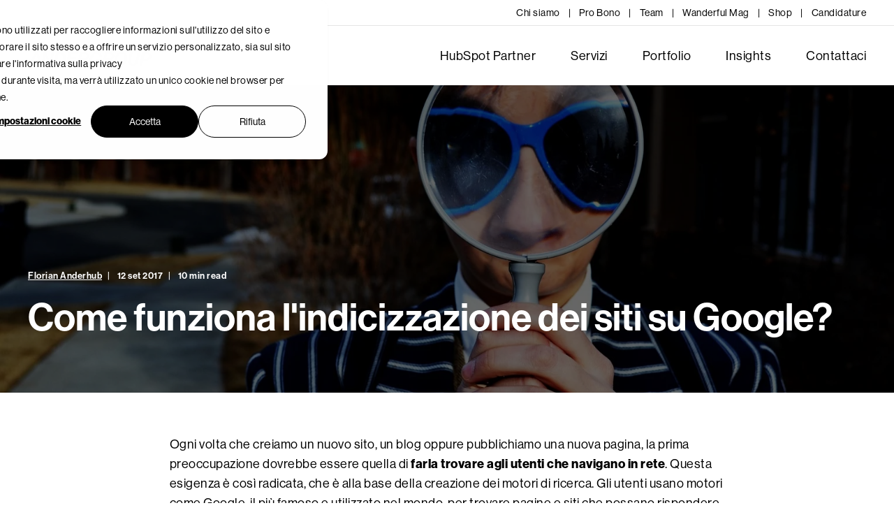

--- FILE ---
content_type: text/html; charset=UTF-8
request_url: https://www.ander.group/blog/come-fare-indicizzare-un-sito-da-google
body_size: 18364
content:
<!doctype html><html lang="it"><head>
    <meta charset="utf-8">
    <title>Indicizzazione dei siti su Google | Ander Blog</title>
    <link rel="shortcut icon" href="https://www.ander.group/hubfs/favicon.jpg">
    <meta name="description" content="In Ander Group ci occupiamo dell'indicizzazione dei siti su Google per far si che i tuoi clienti possano trovarti facilmente. Leggi l'articolo completo!">

    <style></style>

    

    

    

    
        
        
    
    
    <meta name="viewport" content="width=device-width, initial-scale=1">

    
    <meta property="og:description" content="In Ander Group ci occupiamo dell'indicizzazione dei siti su Google per far si che i tuoi clienti possano trovarti facilmente. Leggi l'articolo completo!">
    <meta property="og:title" content="Indicizzazione dei siti su Google | Ander Blog">
    <meta name="twitter:description" content="In Ander Group ci occupiamo dell'indicizzazione dei siti su Google per far si che i tuoi clienti possano trovarti facilmente. Leggi l'articolo completo!">
    <meta name="twitter:title" content="Indicizzazione dei siti su Google | Ander Blog">

    

    <script type="application/ld+json">
    {
        "@context": "https://schema.org",
        "@type": "Organization",
        "name": "Ander Group SA",
        "logo": { 
            "@type": "ImageObject",
            "url": "https://www.ander.group/hubfs/andergroup-logo-growthbydesign.svg"
        },
        "url": "https://www.ander.group/blog/come-fare-indicizzare-un-sito-da-google",
        "address": {
            "@type": "PostalAddress",
            "addressCountry": "T. +41 91 966 99 66",
            "addressRegion": "Switzerland",
            "addressLocality": "6928 Manno",
            "postalCode":"",
            "streetAddress": "Via Cantonale 4"
        },
        "knowsLanguage": "it"
    }
</script>
<!-- Blog Post Schema  -->
<script type="application/ld+json">
    {
        "@context": "https://schema.org",
        "@type": "BlogPosting",
        "mainEntityOfPage": {
            "@type": "WebPage"
        },
        "name": "Come funziona l'indicizzazione dei siti su Google?",
        "headline": "Come funziona l'indicizzazione dei siti su Google?",
        "image": "https://cdn2.hubspot.net/hubfs/3477268/come-indicizzare-sito-google.jpg",
        "author": {
            "@type": "Person",
            "name": "Florian Anderhub"
        },
        "datePublished": "",
        "dateModified": "",
        "abstract": "In Ander Group ci occupiamo dell'indicizzazione dei siti su Google per far si che i tuoi clienti possano trovarti facilmente. Leggi l'articolo completo!",
        "text": "Ogni volta che creiamo un nuovo sito, un blog oppure pubblichiamo una nuova pagina, la prima preoccupazione dovrebbe essere quella di farla trovare agli utenti che navigano in rete. Questa esigenza \u00E8 cos\u00EC radicata, che \u00E8 alla base della creazione dei motori di ricerca. Gli utenti usano motori come Google, il pi\u00F9 famoso e utilizzato nel mondo, per trovare pagine e siti che possano rispondere alle loro richieste di informazioni. Quando creiamo il nostro sito, la speranza \u00E8 che gli utenti lo trovino attraverso la ricerca. Come indicizzare un sito web Secondo Google l\u2019indicizzazione \u00E8 un processo naturale: prima o poi lo spider di Google, chiamato Googlebot far\u00E0 una scansione del sito, indicizzandolo, cio\u00E8 aggiungendolo all\u2019indice di Google. Prima di specificare il come fare, andiamo a definire i concetti che utilizzeremo in questo articolo. \u00C8 Google stesso a darci delle risposte molto esaustive sul tema, spiegandoci come funziona la ricerca. La maggior parte degli utenti \u00E8 convinta che effettuando una ricerca su Google, si effettui una ricerca sul web, ma non \u00E8 cos\u00EC. Molti di voi avrete sentito parlare dell\u2019esistenza del \u201CDeep Web\" o del \u201CDark Web\u201D. Sono espressioni giornalistiche che servono a identificare in modo generico, tutta quella porzione del web che non \u00E8 raggiungibile attraverso i soliti canali: cio\u00E8 i link sparsi sulla rete e di conseguenza la presenza nei motori di ricerca. Per accedere a questi siti occorre dotarsi di particolari Browser e sistemi, che non hanno nulla a che vedere con la normale navigazione sul web effettuata tramite Mozilla, Chrome, Safari o Internet Explorer. Indicizzazione sui motori di ricerca: come funziona la scansione di Google? Google indicizza solo una parte marginale di tutti i siti attualmente presenti su Internet. E lo fa secondi criteri propri che definisce di qualit\u00E0 e di pertinenza. Ci\u00F2 vuol dire che quando effettuiamo una ricerca su Google, non stiamo cercando nella totalit\u00E0 del web, ma in quella parte di esso indicizzata da Google. Ovvero scaricata dopo un\u2019attenta (e automatizzata) scansione. Si capisce che le dimensioni dell\u2019indice di Google sono eccezionali: oltre 100 milioni di gigabyte. In questo spazio enorme \u00E8 conservato tutto il web che Google \u00E8 in grado di indicizzare, fatto di testi, immagini, video e naturalmente del codice che serve a farlo leggere dai Browser. Crawling e Crawling budget per l'indicizzazione dei siti web Per fare una scansione (Crawling) delle pagine presenti sul web, Google si comporta come se fosse un utente, con un \u201CBot\u201D. Un Bot \u00E8 un programma che simula le azioni dell\u2019uomo, in autonomia, svolgendo le stesse operazioni che farebbe un umano. Nel caso di Google, il Crawler cerca le informazioni esattamente come farebbe un umano compiendo in particolare due azioni: Scansionano la pagina Seguono gli Hyperlink (o link) ovvero i collegamenti testuali Immaginate i link come una serie di connessioni nervose oppure delle strade che conducono da un sito all\u2019altro. Fino a che non trova ostacoli, Google seguir\u00E0 tutti i link aggiungendo - di volta in volta - tutte le pagine non presenti. Googlebot \u00E8 stato progettato per \u201Cscoprire\u201D le pagine nuove, registrare i cambiamenti nei siti gi\u00E0 esistenti e scovare i link \u201Crotti\u201D o morti che non portano pi\u00F9 da nessuna parte. Google assegna ad ogni sito una quota di indicizzazione, determinando nel tempo quante pagine verranno indicizzate, quanto spesso e in che modo. Per migliorare questa quota, \u00E8 utile seguire pratiche come l'ottimizzazione dei meta tag, l'uso di sitemap XML e la creazione di contenuti di alta qualit\u00E0. Il Budget di Crawling \u00E8 un fattore che sta sempre pi\u00F9 diventando importante, per comprendere i meccanismi per cui un sito riceve pi\u00F9 o meno visite da Google. Dire a Google che non vogliamo che scansioni alcune pagine Se \u00E8 vero che Google \u00E8 in grado di scovare tutte le nuove pagine e i nuovi siti, i proprietari degli stessi possono liberamente opporsi all\u2019indicizzazione, dialogando direttamente con lo spider Googlebot che osserver\u00E0 le regole che gli si vorranno dare. Ad esempio: tramite i comandi Nofollow, Noindex \u00E8 possibile impedire a Google sia di indicizzare quella specifica pagina, sia di non seguire i link presenti. Creo una pagina nuova e desidero che per motivi di Privacy, gli utenti non la trovino dalle ricerche su Google. Dovr\u00F2 fare due operazioni. La prima \u00E8 agendo sul file robots.txt (se non esiste devo crearlo) da inserire nella root (cartella principale) del sito tramite un software di trasferimento come Filezilla (si dice via FTP, protocollo di trasferimento dei file). Nel file robots.txt - che non \u00E8 altro che un file di testo - posso ordinare a Google di non indicizzare una specifica sezione, cartella o pagina del mio sito, tramite il comando \u201Cdisallow\u201D. disallow: \/blog\/quanto-costa-pubblicizzare-il-sito-su-google Inserendo un comando come questo, chiedo a Google di non indicizzare quell\u2019indirizzo web che corrisponde a una pagina o ad un articolo. Ho omesso l\u2019indirizzo del dominio (es.: pepyta.com) perch\u00E9 essendo il file robots.txt inserito nella cartella principale, \u00E8 necessario mettere il percorso relativo e non quello assoluto (http:\/\/www.pepyta.com\/blog\/quanto-costa-pubblicizzare-il-sito-su-google). Per assicurarci che Google osservi la regola, inserisco i Tag Noindex, Nofollow, come spiegato in precedenza. Se avete un sito in Wordpress in genere questi comandi sono spuntabili dal menu del Plugin SEO che state utilizzando. Manualmente \u00E8 sufficiente inserire questo codice nella sezione Head del sito: Riassumendo dunque: Googlebot \u00E8 il Crawler (la \u201Cserpe\u201D) che Google spedisce sulla rete per individuare nuove pagine e nuovi siti, aggiornare quelli gi\u00E0 esistenti, segnalare i collegamenti rotti o i siti e le pagine scaduti. Il metodo che segue \u00E8 quello del Crawling: salta da un collegamento all\u2019altro \u201Cseguendo\u201D i collegamenti ipertestuali (ovvero i link). Quindi cosa significa indicizzare un sito L\u2019indicizzazione \u00E8 il processo di raccolta di tutte le informazioni trovate durante il Crawling: in questa raccolta possono rientrare testi, immagini, video, dati, file musicali, pdf pi\u00F9 tutto il codice presente in esso. Se questi elementi combaciano con le norme sulla qualit\u00E0 osservate da Google, vengono processati e inseriti nell\u2019indice di Google. I criteri che osserva Google in questo procedimento (noti come fattori di posizionamento) sono molteplici e vanno dalla presenza di determinate parole nel testo e nel codice fino all\u2019analisi semantica dei contenuti, per verificare la coerenza tra il risultato offerto e la ricerca effettuata dall\u2019utente. Se vogliamo comunque essere sicuri che Google indicizzi un sito, possiamo andare all\u2019indirizzo: https:\/\/www.google.it\/intl\/it\/add_url.html. Google avverte per\u00F2 che non tutti gli URL segnalati possono essere aggiunti al motore di ricerca. Questo comando semplicemente spedisce lo spider Googlebot verso l\u2019indirizzo indicato, di norma corrispondente al nome del dominio, dopodich\u00E9 il sito pu\u00F2 essere indicizzato nel giro di poche ore o di pochi giorni. A patto che sussistano le condizioni. Se, per esempio, sul sito \u00E8 presente la direttiva \u201Cnoindex, nofollow\u201D non sar\u00E0 possibile per Google dar seguito alla nostra richiesta. Ma possono esserci problemi ben pi\u00F9 gravi, risolvibili con l\u2019ausilio di un esperto. Cosa fare se il sito non \u00E8 indicizzato su Google Come spiegato sopra l\u2019indicizzazione \u00E8 un processo naturale, ma pu\u00F2 succedere che Google non indicizzi il sito. I motivi possono essere tanti, ma se si esclude la presenza di regole che vietano a Google di indicizzare, evidentemente siamo di fronte a dei gravi problemi, che compromettono in tutto la visibilit\u00E0 del sito. Se il sito non viene indicizzato automaticamente ci sono altissime possibilit\u00E0 che esso abbia dei gravi problemi. Google invita a fare un Check-up del sito per verificare se esso \u00E8 presente. Spesso gli utenti confondono l\u2019indicizzazione del sito (ovvero la sua presenza su Google) con il posizionamento nelle pagine e nelle posizioni al vertice dei risultati del motore di ricerca. Indicizzazione vs posizionamento SEO Ma l\u2019indicizzazione \u00E8 diversa dal posizionamento. Con l\u2019indicizzazione ci assicuriamo che il sito sia presente su Google, con il posizionamento e quindi con l\u2019ottimizzazione per il motore di ricerca (SEO) facciamo in modo che esso venga trovato quando vengono cercate delle parole chiavi (Keyword) specifiche. Indicizzazione di un sito web Per verificare l\u2019indicizzazione basta semplicemente scrivere il nome del sito completo (dominio: ad esempio pepyta.com). Se Google ci fornir\u00E0 il risultato sperato, il nostro sito \u00E8 correntemente indicizzato. Quando scriviamo il nome del dominio, per essere sicuri che sia indicizzato, il sito deve comparire inevitabilmente nelle primissime posizioni su Google. Se ci\u00F2 non avviene vuol dire che sono in atto dei processi che ne impediscono la corretta indicizzazione. Il nome del dominio potrebbe essere stato penalizzato come azione anti-spam perch\u00E9 sta violando le linee guida di Google. Oppure possono esserci problemi che mettono a repentaglio la sicurezza della navigazione per gli utenti, come la presenza di Virus, Malware. Google comunque su questo punto \u00E8 molto trasparente e comunica con i proprietari dei siti o i Webmaster che se ne occupano, attraverso l\u2019interfaccia Google Search Console, disponibile anche in lingua italiana. C\u2019\u00E8 un\u2019area messaggi dedicata nella quale Google informa sulla presenza di problemi e delle relative azioni poste a tutela degli utenti. \u00C8 possibile porre rimedio a queste situazioni ripulendo il sito oppure eliminando i problemi che determinano le azioni manuali. Negli altri casi, se il sito non compare sull\u2019indice di Google possiamo trovarci di fronte alle seguenti casistiche: Il dominio \u00E8 stato acquistato o creato di recente e Google non \u00E8 ancora passato per eseguire l\u2019indicizzazione automatica. Basta attendere qualche giorno per l\u2019indicizzazione almeno della Home Page. Il dominio o la pagina che stiamo cercando \u00E8 bloccata dal file robots.txt. Se una pagina interna non viene indicizzata pu\u00F2 dipendere dal fatto che manchi una sitemap.xml - puoi crearne una online oppure se hai un sito in Wordpress scarica l\u2019apposito Plugin. Ci sono problemi nel Crawling - Google pu\u00F2 incontrare degli errori gravi per cui non \u00E8 possibile effettuare la scansione. Anche in questo caso \u00E8 possibile utilizzare Google Search Console per effettuare una diagnosi. Il sito non \u00E8 originale e hai copiato contenuti da fonti gi\u00E0 esistenti. Oppure \u00E8 la copia di un tuo vecchio sito, che hai riproposto semplicemente con indirizzi diversi. Google penalizza tutti i siti che hanno eccessive duplicazioni di contenuti, sia interne, sia esterne. Se stai utilizzando un sito realizzato in Wordpress potresti avere attivato la privacy, nascondendo il sito ai motori di ricerca. Il sito \u00E8 bloccato dalla presenza della direttiva \"noindex, nofollow\" oppure direttamente via server attraverso il file .htaccess, presente in tutti i sistemi Linux presso i quali sono ospitate le pagine web. Il sito \u00E8 severamente penalizzato a causa della violazione delle linee guida di Google (presenza di Virus, Malware, Trojan, manipolazione dei Backlink, sito di scarsissima qualit\u00E0 con contenuto illeggibile o nascosto). Posizionamento di un sito web La ricerca per Keyword da parte degli utenti, implica che il vostro sito, come minimo, le contenga. Deve contenerle nel testo, nelle immagini, nei Meta Tag, nei titoli, a patto che non vi sia un eccesso di ottimizzazione. Se possiedi un sito in Wordpress un Plugin come Wordpress SEO ti pu\u00F2 senz\u2019altro aiutare, ma tieni conto che esso \u00E8 solamente indicativo di una direzione che dovresti prendere, non del fatto che seguendo proprio quelle indicazioni ti posizionerai. Google consiglia di affidarsi alla qualit\u00E0 e sconsiglia di affidarsi a consulenti che non siano esperti e che non mettano davanti a tutto la qualit\u00E0. In qualit\u00E0 di SEO Specialist Senior ho lavorato su oltre cento progetti di posizionamento e non ho avuto un solo sito penalizzato, questo perch\u00E9 ho sempre cercato di privilegiare la qualit\u00E0 Nel nostro caso anteponiamo la qualit\u00E0 anche al miraggio di raggiungere posizioni di vertice in tempi molto sospetti e poco credibili. Google non disincentiva affatto il rivolgersi a esperti del posizionamento, purch\u00E9 questi siano davvero qualificati e siano in grado di risolvere tutti i problemi inerenti l\u2019indicizzazione, approntando un piano di ottimizzazione coerente con gli obiettivi posti dal suo cliente. Pubblicit\u00E0 a pagamento: apparire tra i primi risultati Tramite la pubblicit\u00E0 a pagamento del sito, generalmente eseguita con Google Ads, \u00E8 possibile apparire tra i primi risultati di ricerca. Ad esempio, un ristorante di Zurigo \u00E8 interessato a comparire nelle prime posizioni di Google per la Keyword \u201Cristorante Zurigo centro\u201D. In tal caso la semplice indicizzazione non baster\u00E0, \u00E8 necessario un lavoro pi\u00F9 approfondito sul sito per fare in modo che si posizioni in prima pagina su Google. Questo lavoro \u00E8 complesso perch\u00E9 deve tenere conto di tantissimi fattori e segnali, che determinano il Ranking.",
        "url": "https://www.ander.group/blog/come-fare-indicizzare-un-sito-da-google",
        "publisher": {
            "@type": "Organization",
            "name": "Ander Group SA",
            "logo": { 
                "@type": "ImageObject",
                "url": "https://www.ander.group/hubfs/andergroup-logo-growthbydesign.svg"
            }
        },
        "inLanguage": "it",
        "wordCount": "2590",
        "keywords": "[Performance]"
    }
</script>
    <style>
a.cta_button{-moz-box-sizing:content-box !important;-webkit-box-sizing:content-box !important;box-sizing:content-box !important;vertical-align:middle}.hs-breadcrumb-menu{list-style-type:none;margin:0px 0px 0px 0px;padding:0px 0px 0px 0px}.hs-breadcrumb-menu-item{float:left;padding:10px 0px 10px 10px}.hs-breadcrumb-menu-divider:before{content:'›';padding-left:10px}.hs-featured-image-link{border:0}.hs-featured-image{float:right;margin:0 0 20px 20px;max-width:50%}@media (max-width: 568px){.hs-featured-image{float:none;margin:0;width:100%;max-width:100%}}.hs-screen-reader-text{clip:rect(1px, 1px, 1px, 1px);height:1px;overflow:hidden;position:absolute !important;width:1px}
</style>

<link rel="stylesheet" href="https://www.ander.group/hubfs/hub_generated/template_assets/1/40210931813/1765290895384/template_pwr.min.css">

        <style>
            body {
                margin:0px;
            }
            img:not([src]):not([srcset]) {
                visibility:hidden;
            }
        </style>
    
<link class="hs-async-css" rel="preload" href="https://www.ander.group/hubfs/hub_generated/template_assets/1/111975228995/1765290914292/template_pwr-defer.min.css" as="style" onload="this.onload=null;this.rel='stylesheet'">
<noscript><link rel="stylesheet" href="https://www.ander.group/hubfs/hub_generated/template_assets/1/111975228995/1765290914292/template_pwr-defer.min.css"></noscript>
<link rel="stylesheet" href="https://www.ander.group/hubfs/hub_generated/template_assets/1/111975019062/1765290940130/template_pwr-burger.min.css" fetchpriority="low">
<link rel="stylesheet" href="https://www.ander.group/hubfs/hub_generated/template_assets/1/111975854228/1765290970011/template_scroll-shadow.min.css" fetchpriority="low">
<link rel="stylesheet" href="https://www.ander.group/hubfs/hub_generated/template_assets/1/111975633027/1765290901718/template_pwr-post-header.min.css">
<link rel="stylesheet" href="https://www.ander.group/hubfs/hub_generated/template_assets/1/111975631936/1765290973449/template_pwr-post.min.css">
<link rel="stylesheet" href="https://www.ander.group/hubfs/hub_generated/template_assets/1/111971116653/1765290957457/template_pwr-author.min.css">
<link rel="stylesheet" href="https://www.ander.group/hubfs/hub_generated/template_assets/1/111975685745/1765290890886/template_pwr-avatar.min.css">
<link rel="stylesheet" href="https://www.ander.group/hubfs/hub_generated/template_assets/1/111975261190/1765290931185/template_pwr-social.min.css">
<link class="hs-async-css" rel="preload" href="https://www.ander.group/hubfs/hub_generated/template_assets/1/111975686017/1765290911785/template_pwr-sec-posts.min.css" as="style" onload="this.onload=null;this.rel='stylesheet'">
<noscript><link rel="stylesheet" href="https://www.ander.group/hubfs/hub_generated/template_assets/1/111975686017/1765290911785/template_pwr-sec-posts.min.css"></noscript>
<link class="hs-async-css" rel="preload" href="https://www.ander.group/hubfs/hub_generated/template_assets/1/111975631936/1765290973449/template_pwr-post.min.css" as="style" onload="this.onload=null;this.rel='stylesheet'">
<noscript><link rel="stylesheet" href="https://www.ander.group/hubfs/hub_generated/template_assets/1/111975631936/1765290973449/template_pwr-post.min.css"></noscript>
<link class="hs-async-css" rel="preload" href="https://www.ander.group/hubfs/hub_generated/template_assets/1/111975614382/1765290975918/template_pwr-link.min.css" as="style" onload="this.onload=null;this.rel='stylesheet'">
<noscript><link rel="stylesheet" href="https://www.ander.group/hubfs/hub_generated/template_assets/1/111975614382/1765290975918/template_pwr-link.min.css"></noscript>
<style>#hs_cos_wrapper_blog-post-preview .pwr-rel-post-item {}
</style>
<link class="hs-async-css" rel="preload" href="https://www.ander.group/hubfs/hub_generated/template_assets/1/111975228989/1765290928616/template_pwr-footer.min.css" as="style" onload="this.onload=null;this.rel='stylesheet'" fetchpriority="low">
<noscript><link rel="stylesheet" href="https://www.ander.group/hubfs/hub_generated/template_assets/1/111975228989/1765290928616/template_pwr-footer.min.css"></noscript>
<style>#hs_cos_wrapper_footer_page .pwr-footer__content .pwr-adc__wrapper { --col-padding:30px; }
</style>
<link class="hs-async-css" rel="preload" href="https://www.ander.group/hubfs/hub_generated/template_assets/1/111975631935/1765290902785/template_advanced-content.min.css" as="style" onload="this.onload=null;this.rel='stylesheet'" fetchpriority="low">
<noscript><link rel="stylesheet" href="https://www.ander.group/hubfs/hub_generated/template_assets/1/111975631935/1765290902785/template_advanced-content.min.css"></noscript>
<style>#hs_cos_wrapper_footer_page .pwr-adc-content__image---4-1-1 {
  object-fit:cover;
  text-align:center;
}

@media (max-width:991px) {
  #hs_cos_wrapper_footer_page .pwr-adc-content__image---4-1-1 {}
}

@media (max-width:575px) {
  #hs_cos_wrapper_footer_page .pwr-adc-content__image---4-1-1 {}
}
</style>
<style>#hs_cos_wrapper_footer_page .pwr-adc-content__image---5-1-1 {
  object-fit:cover;
  text-align:center;
}

@media (max-width:991px) {
  #hs_cos_wrapper_footer_page .pwr-adc-content__image---5-1-1 {}
}

@media (max-width:575px) {
  #hs_cos_wrapper_footer_page .pwr-adc-content__image---5-1-1 {}
}
</style>
<link class="hs-async-css" rel="preload" href="https://www.ander.group/hubfs/hub_generated/template_assets/1/111975631950/1765290924460/template_pwr-transitions.min.css" as="style" onload="this.onload=null;this.rel='stylesheet'">
<noscript><link rel="stylesheet" href="https://www.ander.group/hubfs/hub_generated/template_assets/1/111975631950/1765290924460/template_pwr-transitions.min.css"></noscript>
<link class="hs-async-css" rel="preload" href="https://www.ander.group/hubfs/hub_generated/template_assets/1/40210457707/1765290929279/template_custom-styles.min.css" as="style" onload="this.onload=null;this.rel='stylesheet'">
<noscript><link rel="stylesheet" href="https://www.ander.group/hubfs/hub_generated/template_assets/1/40210457707/1765290929279/template_custom-styles.min.css"></noscript>
<link class="hs-async-css" rel="preload" href="https://www.ander.group/hubfs/hub_generated/template_assets/1/105968521879/1765290885263/template_child.min.css" as="style" onload="this.onload=null;this.rel='stylesheet'">
<noscript><link rel="stylesheet" href="https://www.ander.group/hubfs/hub_generated/template_assets/1/105968521879/1765290885263/template_child.min.css"></noscript>
<link rel="preload" as="style" href="https://145747460.fs1.hubspotusercontent-eu1.net/hubfs/145747460/raw_assets/media-default-modules/master/650/js_client_assets/assets/TrackPlayAnalytics-Cm48oVxd.css">

<link rel="preload" as="style" href="https://145747460.fs1.hubspotusercontent-eu1.net/hubfs/145747460/raw_assets/media-default-modules/master/650/js_client_assets/assets/Tooltip-DkS5dgLo.css">

    <script type="application/ld+json">
{
  "mainEntityOfPage" : {
    "@type" : "WebPage",
    "@id" : "https://www.ander.group/blog/come-fare-indicizzare-un-sito-da-google"
  },
  "author" : {
    "name" : "Florian Anderhub",
    "url" : "https://www.ander.group/blog/author/florian-anderhub",
    "@type" : "Person"
  },
  "headline" : "Indicizzazione dei siti su Google | Ander Blog",
  "datePublished" : "2017-09-12T15:20:15.000Z",
  "dateModified" : "2025-11-20T10:16:09.754Z",
  "publisher" : {
    "name" : "Ander Group SA",
    "logo" : {
      "url" : "https://www.ander.group/hubfs/andergroup-logo-growthbydesign.svg",
      "@type" : "ImageObject"
    },
    "@type" : "Organization"
  },
  "@context" : "https://schema.org",
  "@type" : "BlogPosting",
  "image" : [ "https://cdn2.hubspot.net/hubfs/3477268/come-indicizzare-sito-google.jpg" ]
}
</script>


    
<!--  Added by GoogleAnalytics integration -->
<script>
var _hsp = window._hsp = window._hsp || [];
_hsp.push(['addPrivacyConsentListener', function(consent) { if (consent.allowed || (consent.categories && consent.categories.analytics)) {
  (function(i,s,o,g,r,a,m){i['GoogleAnalyticsObject']=r;i[r]=i[r]||function(){
  (i[r].q=i[r].q||[]).push(arguments)},i[r].l=1*new Date();a=s.createElement(o),
  m=s.getElementsByTagName(o)[0];a.async=1;a.src=g;m.parentNode.insertBefore(a,m)
})(window,document,'script','//www.google-analytics.com/analytics.js','ga');
  ga('create','UA-103390457-1','auto');
  ga('send','pageview');
}}]);
</script>

<!-- /Added by GoogleAnalytics integration -->


<script src="https://kit.fontawesome.com/ff0daba18d.js" crossorigin="anonymous"></script>

<!-- Google Tag Manager -->
<script data-cookieconsent="ignore" data-hs-ignore-cookie-banner="true">
(function(w,d,s,l,i){w[l]=w[l]||[];w[l].push({'gtm.start':
new Date().getTime(),event:'gtm.js'});var f=d.getElementsByTagName(s)[0],
j=d.createElement(s),dl=l!='dataLayer'?'&l='+l:'';j.async=true;j.src=
'https://www.googletagmanager.com/gtm.js?id='+i+dl;f.parentNode.insertBefore(j,f);
})(window,document,'script','dataLayer','GTM-KDS2NSQ');</script>
<!-- End Google Tag Manager -->
<link rel="amphtml" href="https://www.ander.group/blog/come-fare-indicizzare-un-sito-da-google?hs_amp=true">

<meta property="og:image" content="https://www.ander.group/hubfs/come-indicizzare-sito-google.jpg">
<meta property="og:image:width" content="1525">
<meta property="og:image:height" content="544">

<meta name="twitter:image" content="https://www.ander.group/hubfs/come-indicizzare-sito-google.jpg">


<meta property="og:url" content="https://www.ander.group/blog/come-fare-indicizzare-un-sito-da-google">
<meta name="twitter:card" content="summary_large_image">

<link rel="canonical" href="https://www.ander.group/blog/come-fare-indicizzare-un-sito-da-google">

<meta property="og:type" content="article">
<link rel="alternate" type="application/rss+xml" href="https://www.ander.group/blog/rss.xml">
<meta name="twitter:domain" content="www.ander.group">
<meta name="twitter:site" content="@andergroup">
<script src="//platform.linkedin.com/in.js" type="text/javascript">
    lang: it_IT
</script>

<meta http-equiv="content-language" content="it">






    
  <meta name="generator" content="HubSpot"></head>
  <body>
    <div class="body-wrapper   hs-content-id-5333375463 hs-blog-post hs-blog-id-5264033095 
    pwr-v--47 line-numbers" data-aos-global-disable="phone" data-aos-global-offset="150" data-aos-global-delay="50" data-aos-global-duration="200">
      
        <div id="hs_cos_wrapper_page_settings" class="hs_cos_wrapper hs_cos_wrapper_widget hs_cos_wrapper_type_module" style="" data-hs-cos-general-type="widget" data-hs-cos-type="module"></div> 
      

      

      
        <div data-global-resource-path="POWER THEME CHILD ANDER 2023/templates/partials/header.html"><header class="header">

    
    <a href="#main-content" class="pwr-header__skip">Skip to content</a><div class="header__container"><div id="hs_cos_wrapper_header_blog" class="hs_cos_wrapper hs_cos_wrapper_widget hs_cos_wrapper_type_module" style="" data-hs-cos-general-type="widget" data-hs-cos-type="module"><!-- templateType: none -->
<style>
    .pwr--page-editor-fix {
        max-height: 120px;
    }
 </style><div id="pwr-header-top" class="pwr-header-top vanilla  pwr-header-top--flip-order   pwr--light  pwr--page-editor-fix ">
  <div class="pwr-header-top__content-wrapper page-center pwr--clearfix"><div class="pwr-header-top__menu  pwr-js-menu">
        <span id="hs_cos_wrapper_header_blog_" class="hs_cos_wrapper hs_cos_wrapper_widget hs_cos_wrapper_type_menu" style="" data-hs-cos-general-type="widget" data-hs-cos-type="menu"><div id="hs_menu_wrapper_header_blog_" class="hs-menu-wrapper active-branch no-flyouts hs-menu-flow-horizontal" role="navigation" data-sitemap-name="default" data-menu-id="106608042684" aria-label="Navigation Menu">
 <ul role="menu">
  <li class="hs-menu-item hs-menu-depth-1" role="none"><a href="https://www.ander.group/chi-siamo" role="menuitem">Chi siamo</a></li>
  <li class="hs-menu-item hs-menu-depth-1" role="none"><a href="https://www.ander.group/pro-bono" role="menuitem">Pro Bono</a></li>
  <li class="hs-menu-item hs-menu-depth-1" role="none"><a href="https://www.ander.group/team" role="menuitem">Team</a></li>
  <li class="hs-menu-item hs-menu-depth-1" role="none"><a href="https://www.ander.group/wanderful-mag" role="menuitem">Wanderful Mag</a></li>
  <li class="hs-menu-item hs-menu-depth-1" role="none"><a href="https://www.ander.group/shop" role="menuitem">Shop</a></li>
  <li class="hs-menu-item hs-menu-depth-1" role="none"><a href="https://www.ander.group/lavora-con-noi" role="menuitem">Candidature</a></li>
 </ul>
</div></span>
    </div></div>
</div>



<div id="pwr-js-burger" class="pwr-burger closed vanilla pwr--light pwr--page-editor-fix ">
  <a href="#" id="pwr-js-burger__trigger-close" aria-label="Close Burger Menu" class="pwr-burger__trigger-close vanilla">
     <span class="pwr-burger__icon-close"></span>
  </a>
          
            
          
          <div class="pwr-burger__menu pwr-js-menu pwr-scroll-shadow__wrapper pwr-scroll-shadow__wrapper--vert pwr-scroll-shadow__root pwr-scroll-shadow__root--vert"><span id="hs_cos_wrapper_header_blog_" class="hs_cos_wrapper hs_cos_wrapper_widget hs_cos_wrapper_type_menu" style="" data-hs-cos-general-type="widget" data-hs-cos-type="menu"><div id="hs_menu_wrapper_header_blog_" class="hs-menu-wrapper active-branch no-flyouts hs-menu-flow-vertical" role="navigation" data-sitemap-name="default" data-menu-id="106608041968" aria-label="Navigation Menu">
 <ul role="menu">
  <li class="hs-menu-item hs-menu-depth-1" role="none"><a href="https://www.ander.group/hubspot-partner" role="menuitem">HubSpot Partner</a></li>
  <li class="hs-menu-item hs-menu-depth-1" role="none"><a href="javascript:;" role="menuitem">Servizi</a></li>
  <li class="hs-menu-item hs-menu-depth-1" role="none"><a href="https://www.ander.group/portfolio" role="menuitem">Portfolio</a></li>
  <li class="hs-menu-item hs-menu-depth-1" role="none"><a href="https://www.ander.group/blog" role="menuitem">Insights</a></li>
  <li class="hs-menu-item hs-menu-depth-1" role="none"><a href="https://www.ander.group/contatti" role="menuitem">Contattaci</a></li>
  <li class="hs-menu-item hs-menu-depth-1" role="none"><a href="https://www.ander.group/chi-siamo" role="menuitem"><span class="sub-level">Chi siamo</span></a></li>
  <li class="hs-menu-item hs-menu-depth-1" role="none"><a href="https://www.ander.group/pro-bono" role="menuitem"><span class="sub-level">Pro Bono</span></a></li>
  <li class="hs-menu-item hs-menu-depth-1" role="none"><a href="https://www.ander.group/team" role="menuitem"><span class="sub-level">Team</span></a></li>
  <li class="hs-menu-item hs-menu-depth-1" role="none"><a href="https://www.ander.group/wanderful-mag" role="menuitem"><span class="sub-level">Wanderful Mag</span></a></li>
  <li class="hs-menu-item hs-menu-depth-1" role="none"><a href="https://www.ander.group/shop" role="menuitem"><span class="sub-level">Shop</span></a></li>
  <li class="hs-menu-item hs-menu-depth-1" role="none"><a href="https://www.ander.group/lavora-con-noi" role="menuitem"><span class="sub-level">Lavora con noi</span></a></li>
 </ul>
</div></span></div><div class="pwr-burger-bottom-bar pwr-a11y-menu"></div>
</div><div id="pwr-header-fixed__spacer" class="pwr-header-fixed__spacer vanilla"></div><div id="pwr-header-fixed" class="pwr-header vanilla pwr-header-fixed  pwr--light  pwr-header--light-on-scroll  pwr--page-editor-fix " data-mm-anim-fot-reveal="true" data-mm-anim-slide="true" data-mm-anim-fade="true">
  <div class="page-center pwr-header--padding">
    <div class="pwr-header-full pwr--clearfix">
      <div class="pwr-header-logo pwr-header-logo--has-sticky"><a class="pwr-header__logo-link" href="https://www.ander.group/?hsLang=it" aria-label="Back to Home">
        
        
        
        <img src="https://www.ander.group/hubfs/andergroup-logo-growthbydesign.svg" alt="andergroup-logo-growthbydesign" class="pwr-header-logo__img" width="177" height="30"><img src="https://www.ander.group/hubfs/andergroup-icon-growthbydesign.svg" alt="andergroup-icon-growthbydesign" class="pwr-header-logo__img--sticky" width="42" height="30" fetchpriority="low" decoding="async"></a>
      </div><div id="pwr-js-header__menu" class="pwr-header__menu    pwr-header__menu--dropdown pwr-header__menu--right "><div class="pwr-js-menu"><span id="hs_cos_wrapper_header_blog_" class="hs_cos_wrapper hs_cos_wrapper_widget hs_cos_wrapper_type_menu" style="" data-hs-cos-general-type="widget" data-hs-cos-type="menu"><div id="hs_menu_wrapper_header_blog_" class="hs-menu-wrapper active-branch flyouts hs-menu-flow-horizontal" role="navigation" data-sitemap-name="default" data-menu-id="106608582621" aria-label="Navigation Menu">
 <ul role="menu">
  <li class="hs-menu-item hs-menu-depth-1" role="none"><a href="https://www.ander.group/hubspot-partner" role="menuitem">HubSpot Partner</a></li>
  <li class="hs-menu-item hs-menu-depth-1" role="none"><a href="javascript:;" role="menuitem">Servizi</a></li>
  <li class="hs-menu-item hs-menu-depth-1" role="none"><a href="https://www.ander.group/portfolio" role="menuitem">Portfolio</a></li>
  <li class="hs-menu-item hs-menu-depth-1" role="none"><a href="https://www.ander.group/blog" role="menuitem">Insights</a></li>
  <li class="hs-menu-item hs-menu-depth-1" role="none"><a href="https://www.ander.group/contatti" role="menuitem">Contattaci</a></li>
 </ul>
</div></span></div></div><div id="pwr-js-header-right-bar" class="pwr-header-right-bar "></div><a href="#" id="pwr-js-burger__trigger-open" aria-label="Open Burger Menu" " class="pwr-burger__trigger-open vanilla keyboard-clickable  pwr-burger__trigger-open--mobile-only">
        <div class="pwr-burger__icon-open">
          <span></span>
        </div>
      </a></div>
  </div></div></div></div>

    <div class="container-fluid header-bottom__container">
<div class="row-fluid-wrapper">
<div class="row-fluid">
<div class="span12 widget-span widget-type-cell " style="" data-widget-type="cell" data-x="0" data-w="12">

</div><!--end widget-span -->
</div>
</div>
</div>

</header></div>
      

      <main id="main-content" class="body-container-wrapper body-container-wrapper--blog-post">
    <div class="body-container"><div id="hs_cos_wrapper_blog-post-header" class="hs_cos_wrapper hs_cos_wrapper_widget hs_cos_wrapper_type_module" style="" data-hs-cos-general-type="widget" data-hs-cos-type="module">

<div class="pwr-post-header pwr--dark "><div class="pwr-hero vanilla pwr-hero--small lazyload" style="">
      <picture class="pwr--abs-full pwr-bg"><source srcset="https://www.ander.group/hs-fs/hubfs/come-indicizzare-sito-google.jpg?width=300&amp;name=come-indicizzare-sito-google.jpg 300w, https://www.ander.group/hs-fs/hubfs/come-indicizzare-sito-google.jpg?width=575&amp;name=come-indicizzare-sito-google.jpg 575w, https://www.ander.group/hs-fs/hubfs/come-indicizzare-sito-google.jpg?width=767&amp;name=come-indicizzare-sito-google.jpg 767w, https://www.ander.group/hs-fs/hubfs/come-indicizzare-sito-google.jpg?width=862&amp;name=come-indicizzare-sito-google.jpg 862w" media="(max-width: 575px)" \><source srcset="https://www.ander.group/hs-fs/hubfs/come-indicizzare-sito-google.jpg?width=767&amp;name=come-indicizzare-sito-google.jpg 767w, https://www.ander.group/hs-fs/hubfs/come-indicizzare-sito-google.jpg?width=991&amp;name=come-indicizzare-sito-google.jpg 991w, https://www.ander.group/hs-fs/hubfs/come-indicizzare-sito-google.jpg?width=1150&amp;name=come-indicizzare-sito-google.jpg 1150w" media="(max-width: 767px)" \>
                <source srcset="https://www.ander.group/hs-fs/hubfs/come-indicizzare-sito-google.jpg?width=991&amp;name=come-indicizzare-sito-google.jpg 991w, https://www.ander.group/hs-fs/hubfs/come-indicizzare-sito-google.jpg?width=1199&amp;name=come-indicizzare-sito-google.jpg 1199w, https://www.ander.group/hs-fs/hubfs/come-indicizzare-sito-google.jpg?width=1486&amp;name=come-indicizzare-sito-google.jpg 1486w" media="(max-width: 991px)" \>
                <source srcset="https://www.ander.group/hs-fs/hubfs/come-indicizzare-sito-google.jpg?width=1199&amp;name=come-indicizzare-sito-google.jpg 1199w, https://www.ander.group/hs-fs/hubfs/come-indicizzare-sito-google.jpg?width=1798&amp;name=come-indicizzare-sito-google.jpg 1798w" media="(max-width: 1199px)" \><source srcset="https://www.ander.group/hs-fs/hubfs/come-indicizzare-sito-google.jpg?width=2000&amp;name=come-indicizzare-sito-google.jpg 2000w, https://www.ander.group/hs-fs/hubfs/come-indicizzare-sito-google.jpg?width=3000&amp;name=come-indicizzare-sito-google.jpg 3000w" media="(max-width: 2000px)" \><img src="https://www.ander.group/hs-fs/hubfs/come-indicizzare-sito-google.jpg?width=300&amp;name=come-indicizzare-sito-google.jpg" srcset="https://www.ander.group/hs-fs/hubfs/come-indicizzare-sito-google.jpg?width=300&amp;name=come-indicizzare-sito-google.jpg 300w, https://www.ander.group/hs-fs/hubfs/come-indicizzare-sito-google.jpg?width=575&amp;name=come-indicizzare-sito-google.jpg 575w, https://www.ander.group/hs-fs/hubfs/come-indicizzare-sito-google.jpg?width=767&amp;name=come-indicizzare-sito-google.jpg 767w, https://www.ander.group/hs-fs/hubfs/come-indicizzare-sito-google.jpg?width=991&amp;name=come-indicizzare-sito-google.jpg 991w, https://www.ander.group/hs-fs/hubfs/come-indicizzare-sito-google.jpg?width=1199&amp;name=come-indicizzare-sito-google.jpg 1199w, https://www.ander.group/hs-fs/hubfs/come-indicizzare-sito-google.jpg?width=2000&amp;name=come-indicizzare-sito-google.jpg 2000w, https://www.ander.group/hs-fs/hubfs/come-indicizzare-sito-google.jpg?width=3000&amp;name=come-indicizzare-sito-google.jpg 3000w" alt="" style="object-fit: cover;object-position: center;width:100%;height:100%;" fetchpriority="high" decoding="sync">

        </picture><div class="pwr--abs-full pwr-bg-overlay" style="background-color: rgba(0, 0, 0, 0.6)"></div>
      <div class="page-center pwr-post-header__info-box">
        <div class="pwr-post-item__author" id="hubspot-author_data" data-hubspot-form-id="author_data" data-hubspot-name="Blog Author"><a class="pwr-post-item__name" href="https://www.ander.group/blog/author/florian-anderhub">Florian Anderhub</a><span class="pwr-post-item__date">12 set 2017</span><span class="pwr-post-item__n-min-read">10 min read</span></div>
        <h1 class="pwr-post-header__title pwr--toc-ignore"><span id="hs_cos_wrapper_name" class="hs_cos_wrapper hs_cos_wrapper_meta_field hs_cos_wrapper_type_text" style="" data-hs-cos-general-type="meta_field" data-hs-cos-type="text">Come funziona l'indicizzazione dei siti su Google?</span></h1>
        
      </div>
    </div></div></div><div class="pwr-blog-narration--wrapper">
            <div class="pwr-blog-narration--container">
                <div id="hs_cos_wrapper_blog_post_audio" class="hs_cos_wrapper hs_cos_wrapper_widget hs_cos_wrapper_type_module" style="" data-hs-cos-general-type="widget" data-hs-cos-type="module"><link rel="stylesheet" href="https://145747460.fs1.hubspotusercontent-eu1.net/hubfs/145747460/raw_assets/media-default-modules/master/650/js_client_assets/assets/TrackPlayAnalytics-Cm48oVxd.css">
<link rel="stylesheet" href="https://145747460.fs1.hubspotusercontent-eu1.net/hubfs/145747460/raw_assets/media-default-modules/master/650/js_client_assets/assets/Tooltip-DkS5dgLo.css">

    <script type="text/javascript">
      window.__hsEnvConfig = {"hsDeployed":true,"hsEnv":"prod","hsJSRGates":["CMS:JSRenderer:SeparateIslandRenderOption","CMS:JSRenderer:CompressResponse","CMS:JSRenderer:MinifyCSS","CMS:JSRenderer:GetServerSideProps","CMS:JSRenderer:LocalProxySchemaVersion1","CMS:JSRenderer:SharedDeps"],"hublet":"eu1","portalID":3477268};
      window.__hsServerPageUrl = "https:\u002F\u002Fwww.ander.group\u002Fblog\u002Fcome-fare-indicizzare-un-sito-da-google";
      window.__hsBasePath = "\u002Fblog\u002Fcome-fare-indicizzare-un-sito-da-google";
    </script>
      </div>
            </div>
        </div><div id="hs_cos_wrapper_blog-post" class="hs_cos_wrapper hs_cos_wrapper_widget hs_cos_wrapper_type_module" style="" data-hs-cos-general-type="widget" data-hs-cos-type="module">

<div class="pwr-post-body vanilla ">
  <progress id="pwr-progress-bar" max="0" value="0"></progress><div class="pwr-post-social pwr-post-social--is-float">
    <div class="addthis_inline_share_toolbox"></div>
  </div><div class="pwr-post-content">
    <span id="hs_cos_wrapper_post_body" class="hs_cos_wrapper hs_cos_wrapper_meta_field hs_cos_wrapper_type_rich_text" style="" data-hs-cos-general-type="meta_field" data-hs-cos-type="rich_text"><p>Ogni volta che creiamo un nuovo sito, un blog oppure pubblichiamo una nuova pagina, la prima preoccupazione dovrebbe essere quella di <strong>farla trovare agli utenti che navigano in rete</strong>. Questa esigenza è così radicata, che è alla base della creazione dei motori di ricerca. <!--more-->Gli utenti usano motori come Google, il più famoso e utilizzato nel mondo, per trovare pagine e siti che possano rispondere alle loro richieste di informazioni. Quando creiamo il nostro sito, la speranza è che gli utenti lo <a href="/farti-trovare-su-google?hsLang=it">trovino attraverso la ricerca</a>.</p>
<h2>Come indicizzare un sito web</h2>
<p>Secondo Google l’indicizzazione è un processo naturale: prima o poi lo spider di Google, chiamato <em><span style="font-weight: bold;">Googlebot </span></em>farà una scansione del sito, indicizzandolo, cioè aggiungendolo all’indice di Google. Prima di specificare il come fare, andiamo a definire i concetti che utilizzeremo in questo articolo.</p>
<p>È Google stesso a darci delle risposte molto esaustive sul tema, spiegandoci come funziona la ricerca. La maggior parte degli utenti è convinta che effettuando una ricerca su Google, si effettui una ricerca sul web, ma non è così. Molti di voi avrete sentito parlare dell’esistenza del “<strong>Deep Web</strong>" o del “Dark Web”. Sono espressioni giornalistiche che servono a identificare in modo generico, tutta quella porzione del web che non è raggiungibile attraverso i soliti canali: cioè i link sparsi sulla rete e di conseguenza la presenza nei motori di ricerca. Per accedere a questi siti occorre dotarsi di particolari Browser e sistemi, che non hanno nulla a che vedere con la normale navigazione sul web effettuata tramite Mozilla, Chrome, Safari o Internet Explorer.</p>
<p><img src="https://www.ander.group/hs-fs/hubfs/Ricerca%20google%20indicizzazione%20siti%20web.png?width=1056&amp;height=346&amp;name=Ricerca%20google%20indicizzazione%20siti%20web.png" width="1056" height="346" loading="lazy" alt="Ricerca google indicizzazione dei siti web" style="height: auto; max-width: 100%; width: 1056px;" srcset="https://www.ander.group/hs-fs/hubfs/Ricerca%20google%20indicizzazione%20siti%20web.png?width=528&amp;height=173&amp;name=Ricerca%20google%20indicizzazione%20siti%20web.png 528w, https://www.ander.group/hs-fs/hubfs/Ricerca%20google%20indicizzazione%20siti%20web.png?width=1056&amp;height=346&amp;name=Ricerca%20google%20indicizzazione%20siti%20web.png 1056w, https://www.ander.group/hs-fs/hubfs/Ricerca%20google%20indicizzazione%20siti%20web.png?width=1584&amp;height=519&amp;name=Ricerca%20google%20indicizzazione%20siti%20web.png 1584w, https://www.ander.group/hs-fs/hubfs/Ricerca%20google%20indicizzazione%20siti%20web.png?width=2112&amp;height=692&amp;name=Ricerca%20google%20indicizzazione%20siti%20web.png 2112w, https://www.ander.group/hs-fs/hubfs/Ricerca%20google%20indicizzazione%20siti%20web.png?width=2640&amp;height=865&amp;name=Ricerca%20google%20indicizzazione%20siti%20web.png 2640w, https://www.ander.group/hs-fs/hubfs/Ricerca%20google%20indicizzazione%20siti%20web.png?width=3168&amp;height=1038&amp;name=Ricerca%20google%20indicizzazione%20siti%20web.png 3168w" sizes="(max-width: 1056px) 100vw, 1056px"></p>
<h2>Indicizzazione sui motori di ricerca: come funziona la scansione di Google?</h2>
<p><span style="font-weight: bold;">Google indicizza solo una parte marginale di tutti i siti attualmente presenti su Internet. </span></p>
<p><span style="font-weight: bold;"></span>E lo fa secondi criteri propri che definisce di qualità e di pertinenza. Ciò vuol dire che quando effettuiamo una ricerca su Google, non stiamo cercando nella totalità del web, ma in quella parte di esso indicizzata da Google. Ovvero scaricata dopo un’attenta (e automatizzata) scansione.<br><br>Si capisce che le dimensioni dell’indice di Google sono eccezionali: <span style="font-weight: bold;">oltre 100 milioni di gigabyte.</span> In questo spazio enorme è conservato tutto il web che Google è in grado di indicizzare, fatto di testi, immagini, video e naturalmente del codice che serve a farlo leggere dai Browser.</p>
<h3>Crawling&nbsp; e Crawling budget per l'indicizzazione dei siti web</h3>
<p>Per fare una scansione <em>(Crawling)</em> delle pagine presenti sul web, Google si comporta come se fosse un utente, con un <em>“Bot”.</em> Un <strong>Bot</strong> è un programma che simula le azioni dell’uomo, in autonomia, svolgendo le stesse operazioni che farebbe un umano. Nel caso di Google, il Crawler cerca le informazioni esattamente come farebbe un umano compiendo in particolare due azioni:</p>
<ol>
<li>Scansionano la pagina</li>
<li>Seguono gli Hyperlink (o link) ovvero i collegamenti testuali</li>
</ol>
<p>Immaginate i link come una serie di connessioni nervose oppure delle strade che conducono da un sito all’altro. <strong>Fino a che non trova ostacoli, Google seguirà tutti i link aggiungendo - di volta in volta - tutte le pagine non presenti</strong>. Googlebot è stato progettato per “scoprire” le pagine nuove, registrare i cambiamenti nei siti già esistenti e scovare i link “rotti” o morti che non portano più da nessuna parte.</p>
<p>Google assegna ad ogni sito una quota di indicizzazione, determinando nel tempo quante pagine verranno indicizzate, quanto spesso e in che modo. Per migliorare questa quota, è utile seguire pratiche come l'ottimizzazione dei meta tag, l'uso di sitemap XML e la creazione di contenuti di alta qualità.</p>
<p>Il <a href="https://webmasters.googleblog.com/2017/01/what-crawl-budget-means-for-googlebot.html" target="_blank" rel="noopener">Budget di Crawling</a> è un fattore che sta sempre più diventando importante, per comprendere i meccanismi per cui un sito riceve più o meno visite da Google.<br><br></p>
<h3>Dire a Google che non vogliamo che scansioni alcune pagine</h3>
<p>Se è vero che <strong>Google è in grado di scovare tutte le nuove pagine</strong> e i nuovi siti, i proprietari degli stessi possono liberamente opporsi all’indicizzazione, dialogando direttamente con lo spider Googlebot che osserverà le regole che gli si vorranno dare.</p>
<p>Ad esempio: tramite i comandi <span style="font-weight: bold;">Nofollow</span>, <span style="font-weight: bold;">Noindex </span>è possibile impedire a Google sia di indicizzare quella specifica pagina, sia di non seguire i link presenti. Creo una pagina nuova e desidero che per motivi di Privacy, gli utenti non la trovino dalle ricerche su Google. Dovrò fare due operazioni. La prima è agendo sul file <em>robots.txt</em> (se non esiste devo crearlo) da inserire nella root (cartella principale) del sito tramite un software di trasferimento come Filezilla (si dice via FTP, protocollo di trasferimento dei file).</p>
<p>Nel file <strong>robots.txt</strong>&nbsp;- che non è altro che un file di testo - posso ordinare a Google di non indicizzare una specifica sezione, cartella o pagina del mio sito, tramite il comando “disallow”.</p>
<p><em>disallow:</em> /blog/quanto-costa-pubblicizzare-il-sito-su-google</p>
<p>Inserendo un comando come questo, chiedo a Google di non indicizzare quell’indirizzo web che corrisponde a una pagina o ad un articolo. Ho omesso l’indirizzo del dominio (es.: pepyta.com) perché essendo il file robots.txt inserito nella cartella principale, è necessario mettere il <strong>percorso relativo</strong> e non quello assoluto (http://www.pepyta.com/blog/quanto-costa-pubblicizzare-il-sito-su-google).</p>
<p>Per assicurarci che Google osservi la regola, inserisco i <strong>Tag Noindex, Nofollow</strong>, come spiegato in precedenza. Se avete un sito in Wordpress in genere questi comandi sono spuntabili dal menu del Plugin <strong>SEO</strong> che state utilizzando. Manualmente è sufficiente inserire questo codice nella sezione Head del sito: <br><br><img src="https://www.ander.group/hs-fs/hubfs/noindexnofollow.png?width=790&amp;height=149&amp;name=noindexnofollow.png" alt="Esempio di codice HTML con meta tag robots impostato su noindex e nofollow, utilizzato per controllare l’indicizzazione dei siti." class="" width="790" height="149" style="width: 790px; height: auto; max-width: 100%;" srcset="https://www.ander.group/hs-fs/hubfs/noindexnofollow.png?width=395&amp;height=75&amp;name=noindexnofollow.png 395w, https://www.ander.group/hs-fs/hubfs/noindexnofollow.png?width=790&amp;height=149&amp;name=noindexnofollow.png 790w, https://www.ander.group/hs-fs/hubfs/noindexnofollow.png?width=1185&amp;height=224&amp;name=noindexnofollow.png 1185w, https://www.ander.group/hs-fs/hubfs/noindexnofollow.png?width=1580&amp;height=298&amp;name=noindexnofollow.png 1580w, https://www.ander.group/hs-fs/hubfs/noindexnofollow.png?width=1975&amp;height=373&amp;name=noindexnofollow.png 1975w, https://www.ander.group/hs-fs/hubfs/noindexnofollow.png?width=2370&amp;height=447&amp;name=noindexnofollow.png 2370w" sizes="(max-width: 790px) 100vw, 790px"><br><br><strong>Riassumendo dunque:</strong> Googlebot è il Crawler (la “serpe”) che Google spedisce sulla rete per individuare nuove pagine e nuovi siti, aggiornare quelli già esistenti, segnalare i collegamenti rotti o i siti e le pagine scaduti. Il metodo che segue è quello del <strong>Crawling:</strong> salta da un collegamento all’altro “seguendo” i collegamenti ipertestuali (ovvero i link).</p>
<p>&nbsp;</p>
<h2>Quindi cosa significa indicizzare un sito</h2>
<p>L’indicizzazione è il <strong>processo di raccolta di tutte le informazioni trovate durante il Crawling</strong>: in questa raccolta possono rientrare testi, immagini, video, dati, file musicali, pdf più tutto il codice presente in esso. Se questi elementi combaciano con le <a href="https://support.google.com/webmasters/answer/6001093?hl=it" target="_blank" rel="noopener" style="font-style: italic;">norme sulla qualità</a><span style="font-style: italic;"> </span>osservate da Google, vengono processati e inseriti nell’indice di Google. I criteri che osserva Google in questo procedimento (noti come <strong>fattori di posizionamento</strong>) sono molteplici e vanno dalla presenza di determinate parole nel testo e nel codice fino all’analisi semantica dei contenuti, per verificare la coerenza tra il risultato offerto e la ricerca effettuata dall’utente.</p>
<p><strong>Se vogliamo comunque essere sicuri che Google indicizzi un sito</strong>, possiamo andare all’indirizzo: <a href="https://www.google.it/intl/it/add_url.html" target="_blank" rel="noopener">https://www.google.it/intl/it/add_url.html</a>.</p>
<p>Google avverte però che <strong>non tutti gli URL segnalati possono essere aggiunti al motore di ricerca</strong>. Questo comando semplicemente spedisce lo spider Googlebot verso l’indirizzo indicato, di norma corrispondente al nome del dominio, dopodiché il sito può essere indicizzato nel giro di poche ore o di pochi giorni. A patto che sussistano le condizioni. Se, per esempio, sul sito è presente la direttiva “<em>noindex, nofollow</em>” non sarà possibile per Google dar seguito alla nostra richiesta. Ma possono esserci problemi ben più gravi, risolvibili con l’ausilio di un esperto.<br><br></p>
<h3>Cosa fare se il sito non è indicizzato su Google</h3>
<p>Come spiegato sopra l’indicizzazione è un processo naturale, ma può succedere che Google non indicizzi il sito. I motivi possono essere tanti, ma se si esclude la presenza di regole che vietano a Google di indicizzare, evidentemente siamo di fronte a dei gravi problemi, che compromettono in tutto la visibilità del sito.</p>
<p>Se il sito non viene indicizzato automaticamente ci sono altissime possibilità che esso abbia dei gravi problemi. Google invita a fare un <strong>Check-up</strong> del sito per verificare se esso è presente. Spesso gli utenti confondono l’indicizzazione del sito (ovvero la sua presenza su Google) con il posizionamento nelle pagine e nelle posizioni al vertice dei risultati del motore di ricerca.<br><br></p>
<h2>Indicizzazione vs posizionamento SEO</h2>
<p><strong>Ma l’indicizzazione è diversa dal posizionamento</strong>. Con l’indicizzazione ci assicuriamo che il sito sia presente su Google, con il posizionamento e quindi con l’ottimizzazione per il motore di ricerca (SEO) facciamo in modo che esso venga trovato quando vengono cercate delle parole chiavi (Keyword) specifiche.</p>
<h3>Indicizzazione di un sito web</h3>
<p>Per verificare l’indicizzazione basta semplicemente scrivere il nome del sito completo (dominio: ad esempio pepyta.com). Se Google ci fornirà il risultato sperato, il nostro sito è correntemente indicizzato.</p>
<p>Quando <em>scriviamo il nome del dominio</em>, per essere sicuri che sia indicizzato, il sito deve comparire inevitabilmente nelle primissime posizioni su Google. Se ciò non avviene vuol dire che sono in atto dei processi che ne impediscono la corretta indicizzazione. Il nome del dominio potrebbe essere stato <strong>penalizzato</strong> come azione anti-spam perché sta <a href="https://support.google.com/webmasters/answer/35769?hl=it" target="_blank" class="" rel="noopener">violando le linee guida di Google</a>. Oppure possono esserci problemi che mettono a repentaglio la sicurezza della navigazione per gli utenti, come la presenza di Virus, <strong>Malware.</strong></p>
<p>Google comunque su questo punto è molto <strong>trasparente</strong> e comunica con i proprietari dei siti o i Webmaster che se ne occupano, attraverso l’interfaccia <a href="https://www.google.com/webmasters/tools/home?hl=it" target="_blank" rel="noopener">Google Search Console</a>, disponibile anche in lingua italiana. C’è un’area messaggi dedicata nella quale Google informa sulla presenza di problemi e delle relative azioni poste a tutela degli utenti. È possibile porre rimedio a queste situazioni ripulendo il sito oppure eliminando i problemi che determinano le azioni manuali.</p>
<p>Negli altri casi, se il sito non compare sull’indice di Google possiamo trovarci di fronte alle seguenti casistiche:</p>
<ol>
<li>Il dominio è stato <strong>acquistato o creato di recente</strong> e Google non è ancora passato per eseguire l’indicizzazione automatica. Basta attendere qualche giorno per l’indicizzazione almeno della Home Page.</li>
<li>Il dominio o la pagina che stiamo cercando è <strong>bloccata dal file robots.txt</strong>.</li>
<li>Se una pagina interna non viene indicizzata può dipendere dal fatto che manchi una <strong>sitemap.xml</strong> - puoi <a href="https://www.xml-sitemaps.com" target="_blank" rel="noopener">crearne una online</a> oppure se hai un sito in Wordpress scarica <a href="https://it.wordpress.org/plugins/google-sitemap-generator/" target="_blank" rel="noopener">l’apposito Plugin</a>.</li>
<li>Ci sono <strong>problemi nel Crawling</strong> - Google può incontrare degli errori gravi per cui non è possibile effettuare la scansione. Anche in questo caso è possibile utilizzare Google Search Console per effettuare una diagnosi.</li>
<li>Il <strong>sito non è originale e hai copiato contenuti da fonti già esistenti</strong>. Oppure è la copia di un tuo vecchio sito, che hai riproposto semplicemente con indirizzi diversi. Google penalizza tutti i siti che hanno eccessive duplicazioni di contenuti, sia interne, sia esterne.</li>
<li>Se stai utilizzando un sito realizzato in <strong>Wordpress</strong> potresti avere attivato la privacy, nascondendo il sito ai motori di ricerca.</li>
<li>Il sito è bloccato dalla presenza della direttiva "<strong>noindex, nofollow</strong>" oppure direttamente via server attraverso il file <em>.htaccess,</em> presente in tutti i sistemi Linux presso i quali sono ospitate le pagine web.</li>
<li>Il sito è severamente penalizzato a causa della <strong>violazione delle linee guida di Google</strong> (presenza di Virus, Malware, Trojan, manipolazione dei Backlink, sito di scarsissima qualità con contenuto illeggibile o nascosto).<br><br></li>
</ol>
<h3>Posizionamento di un sito web</h3>
<p>La ricerca per <span style="font-weight: bold;">Keyword </span>da parte degli utenti, implica che il vostro sito, come minimo, le contenga. Deve contenerle nel testo, nelle immagini, nei Meta Tag, nei titoli, a patto che non vi sia un eccesso di ottimizzazione. Se possiedi un sito in <strong><a href="/blog/ottimizzare-un-sito-wordpress-per-i-motori-di-ricerca?hsLang=it">Wordpress</a> un Plugin come Wordpress SEO</strong> ti può senz’altro aiutare, ma tieni conto che esso è solamente indicativo di una direzione che dovresti prendere, non del fatto che seguendo proprio quelle indicazioni ti posizionerai.</p>
<p>Google consiglia di affidarsi alla qualità e sconsiglia di affidarsi a consulenti che non siano esperti e che non mettano davanti a tutto la qualità. In qualità di SEO Specialist Senior ho lavorato su oltre cento <strong>progetti di posizionamento</strong> e non ho avuto un solo sito penalizzato, questo perché ho sempre cercato di privilegiare la qualità</p>
<p>Nel nostro caso anteponiamo la qualità anche al miraggio di raggiungere posizioni di vertice in tempi molto sospetti e poco credibili. Google non disincentiva affatto il rivolgersi a esperti del posizionamento, purché questi siano davvero qualificati e siano in grado di risolvere tutti i problemi inerenti l’indicizzazione, approntando un piano di ottimizzazione coerente con gli obiettivi posti dal suo cliente.</p>
<h3>Pubblicità a pagamento: apparire tra i primi risultati</h3>
<p>Tramite la pubblicità a pagamento del sito, generalmente eseguita&nbsp;con <span style="font-weight: bold;">Google Ads, </span>è possibile apparire tra i primi risultati di ricerca. Ad esempio, un ristorante di Zurigo è interessato a comparire nelle prime posizioni di Google per la Keyword “<em>ristorante Zurigo centro</em>”. In tal caso la semplice indicizzazione non basterà, è necessario un lavoro più approfondito sul sito per fare in modo che si posizioni in prima pagina su Google.</p>
<p>Questo lavoro è complesso perché deve tenere conto di tantissimi fattori e segnali, che determinano il Ranking.</p></span>
    <div class="pwr-author-profile__wrapper pwr--sec-padding-t-md pwr--sec-padding-b-md">
      <div class="pwr-author-profile">
        <div class="pwr-avatar">
          <div class="pwr-avatar__round">
            <img src="https://www.ander.group/hs-fs/hubfs/fan.png?width=290&amp;name=fan.png" class="pwr-avatar__img" alt="avatar" width="290" style="aspect-ratio: Infinity; " srcset="https://www.ander.group/hs-fs/hubfs/fan.png?width=145&amp;name=fan.png 145w, https://www.ander.group/hs-fs/hubfs/fan.png?width=290&amp;name=fan.png 290w, https://www.ander.group/hs-fs/hubfs/fan.png?width=435&amp;name=fan.png 435w, https://www.ander.group/hs-fs/hubfs/fan.png?width=580&amp;name=fan.png 580w, https://www.ander.group/hs-fs/hubfs/fan.png?width=725&amp;name=fan.png 725w, https://www.ander.group/hs-fs/hubfs/fan.png?width=870&amp;name=fan.png 870w" sizes="(max-width: 290px) 100vw, 290px">
          </div>
        </div><div class="pwr-author-profile__info">
          <a href="https://www.ander.group/blog/author/florian-anderhub">
            <div class="pwr-author-profile__name pwr-heading-style--h4 pwr--toc-ignore">Florian Anderhub</div>
          </a><span class="pwr-author-profile__bio">Dopo aver conseguito un Master in comunicazione all’Università della Svizzera Italiana, dal 2006 Florian Anderhub guida Ander Group. L’estrazione multiculturale, i 21 anni da imprenditore e la passione per l’innovazione tecnologica sono una garanzia di crescita per i suoi clienti.</span><div class="pwr-author-profile__social focus-target__icon"><a href="mailto:fan@ander.group" target="_blank" rel="noopener" class="pwr-social-icon" aria-label="Send an email"><span id="hs_cos_wrapper_blog-post_" class="hs_cos_wrapper hs_cos_wrapper_widget hs_cos_wrapper_type_icon" style="" data-hs-cos-general-type="widget" data-hs-cos-type="icon"><svg version="1.0" xmlns="http://www.w3.org/2000/svg" viewbox="0 0 512 512" aria-hidden="true"><g id="envelope1_layer"><path d="M502.3 190.8c3.9-3.1 9.7-.2 9.7 4.7V400c0 26.5-21.5 48-48 48H48c-26.5 0-48-21.5-48-48V195.6c0-5 5.7-7.8 9.7-4.7 22.4 17.4 52.1 39.5 154.1 113.6 21.1 15.4 56.7 47.8 92.2 47.6 35.7.3 72-32.8 92.3-47.6 102-74.1 131.6-96.3 154-113.7zM256 320c23.2.4 56.6-29.2 73.4-41.4 132.7-96.3 142.8-104.7 173.4-128.7 5.8-4.5 9.2-11.5 9.2-18.9v-19c0-26.5-21.5-48-48-48H48C21.5 64 0 85.5 0 112v19c0 7.4 3.4 14.3 9.2 18.9 30.6 23.9 40.7 32.4 173.4 128.7 16.8 12.2 50.2 41.8 73.4 41.4z" /></g></svg></span></a><a href="https://www.linkedin.com/in/anderhub/" target="_blank" rel="noopener" class="pwr-social-icon" aria-label="Go to linkedin"><span id="hs_cos_wrapper_blog-post_" class="hs_cos_wrapper hs_cos_wrapper_widget hs_cos_wrapper_type_icon" style="" data-hs-cos-general-type="widget" data-hs-cos-type="icon"><svg version="1.0" xmlns="http://www.w3.org/2000/svg" viewbox="0 0 448 512" aria-hidden="true"><g id="linkedin-in2_layer"><path d="M100.3 480H7.4V180.9h92.9V480zM53.8 140.1C24.1 140.1 0 115.5 0 85.8 0 56.1 24.1 32 53.8 32c29.7 0 53.8 24.1 53.8 53.8 0 29.7-24.1 54.3-53.8 54.3zM448 480h-92.7V334.4c0-34.7-.7-79.2-48.3-79.2-48.3 0-55.7 37.7-55.7 76.7V480h-92.8V180.9h89.1v40.8h1.3c12.4-23.5 42.7-48.3 87.9-48.3 94 0 111.3 61.9 111.3 142.3V480z" /></g></svg></span></a></div>
        </div>
      </div>                  
    </div></div>
</div></div><div id="hs_cos_wrapper_blog-post-preview" class="hs_cos_wrapper hs_cos_wrapper_widget hs_cos_wrapper_type_module" style="" data-hs-cos-general-type="widget" data-hs-cos-type="module">


    
    


    
    
    
<div class="pwr-sec-posts pwr-sec-posts--standard  vanilla pwr--light pwr-sec-posts--vertical-layout     pwr--margin-t-0 pwr--margin-b-0    lazyload" style="">
    
    

   
   

 <div class="page-center pwr--relative">
   <div class="row-fluid"><div class="pwr-sec-posts__intro-sec pwr-sec__intro-sec pwr-sec-posts__intro-sec--standard "><h2 class="pwr-sec__title pwr-heading-style--default pwr-sec__title--narrow pwr-sec-posts__title" tmp-data-aos="fade-in" tmp-data-aos-delay="50">ARTICOLI CORRELATI</h2></div><div class="pwr-sec-posts__container   pwr-sec-posts__container--standard pwr--neg-margin-lr-10 pwr--clearfix" tmp-data-aos="fade-in" tmp-data-aos-delay="50"><script>

   var post_formatter_client_blog_post_preview = function(blog_post) {

     const formatBlogDate = function(locale, date) {
       locales = []
       if(locale && locale !== ''){
        locales.push(locale);
       }
       locales.push("en");
       try { // Try format with Intl. This will fail for custorm formats
         return new Intl.DateTimeFormat(locales, { dateStyle: date.format, timeStyle: date.format }).format(date.date);
       } catch (e) {
           try { // Try format with custom format
             return dateFormat(new Date(date.date), date.format);
           } catch (e) { // Fallback
             return new Intl.DateTimeFormat(locales, { dateStyle: "medium" }).format(date.date);
           }
       }
     };

     var template = "<a class='pwr-post-item ' href=''> <div class='pwr-3D-box'>   <div class='pwr-post-item__content pwr-3D-box__sensor pwr-3D-box--shaddow-on-hover pwr--colored-box ' >     <div class='pwr-post-item__img lazyload pwr-post-item__img--disabled-zoom' ></div>     <div class='pwr-post-item__overlay'></div>     <div class='pwr-post-item__info-box pwr-3D-box__info-box'>       <div class='pwr-post-item__author' id='hubspot-author_data' data-hubspot-form-id='author_data' data-hubspot-name='Blog Author'><span class='pwr-post-item__name'></span><span class='pwr-post-item__date'></span><span class='pwr-post-item__n-min-read'>< 1 min read</span></div>       <h3 class='pwr-post-item__title pwr--toc-ignore'></h3><div class='pwr-post-item__desc'></div><span class='pwr-post-item__more-link'>Inizia a leggere<span class='pwr-link-icon pwr--padding-l-sm'><span id='hs_cos_wrapper_blog-post-preview_' class='hs_cos_wrapper hs_cos_wrapper_widget hs_cos_wrapper_type_icon' style='' data-hs-cos-general-type='widget' data-hs-cos-type='icon' ><svg version='1.0' xmlns='http://www.w3.org/2000/svg' viewBox='0 0 448 512' aria-hidden='true'><g id='arrow-right1_layer'><path d='M190.5 66.9l22.2-22.2c9.4-9.4 24.6-9.4 33.9 0L441 239c9.4 9.4 9.4 24.6 0 33.9L246.6 467.3c-9.4 9.4-24.6 9.4-33.9 0l-22.2-22.2c-9.5-9.5-9.3-25 .4-34.3L311.4 296H24c-13.3 0-24-10.7-24-24v-32c0-13.3 10.7-24 24-24h287.4L190.9 101.2c-9.8-9.3-10-24.8-.4-34.3z'/></g></svg></span></span></span>     </div>   </div> </div></a>";

     var fillPost = function (element, post) {
       
       var link = element.querySelector("a[class*='-post-item']");
       var title = element.querySelector("[class*='-item__title']");
       var name = element.querySelector("[class*='-item__name']");
       var date = element.querySelector("[class*='-item__date']");
       var img = element.querySelector("[class*='-item__img']");
       var desc = element.querySelector("[class*='-item__desc']");
       var summary = element.querySelector("[class*='-item__summary']");
       var minRead = element.querySelector("[class*='-item__n-min-read']");

       if(link){
        link.setAttribute("href", post.absoluteUrl);
        link.setAttribute("aria-label", post.name); // TODO: sanatize
       }
       if(title)   title.innerText = post.name;
       if(name)    name.innerText = post.blogAuthor.fullName;
       if(date)    date.innerText = formatBlogDate("it",post.publishDateLocalized);
       if(img)     img.style.backgroundImage = pwr.style.getRetinaImageUrl(post.featuredImage, 500);
       if(minRead)  minRead.innerText = pwr.hs.format("%s min read", pwr.string.getReadTimeMinutes(pwr.string.removeHtmlTags(post.postBody))) ;
         
       var summaryContent = post.postSummary ? post.postSummary: "";
       
       summaryContent = pwr.string.removeHtmlTags(summaryContent);
       summaryContent = pwr.string.removeLineBreaks(summaryContent);
       summaryContent = summaryContent.trim();
       
         summaryContent=pwr.hs.truncate(summaryContent, 128);
       
       if(desc) desc.innerText = summaryContent;
       if(summary) summary.innerText = summaryContent;

     };

     var buildPosts = function(blog_posts) {
       var result = "";
       blog_post.forEach( post => {
         var postElement = document.createElement("div");
         postElement.innerHTML = template;
         fillPost(postElement, post);
         result+=  postElement.innerHTML;
       });
       return result;
     };

     var refreshBlog = function() {
       setTimeout(() => {
         pwr.blog.adjustPostItemHeight();
         pwr.effect.threeD.refreshAll();
       }, 50);
     };
     
     if( document.readyState == 'complete') {
       refreshBlog();
       return buildPosts(blog_post);
     } else {
       // Wait till dependencies are loaded
       var postTargetID = "blog-post-preview-target";
       window.addEventListener('load', () => {
         // fill target element with blog content
         var postTarget = document.getElementById(postTargetID);
         if(postTarget) {
           postTarget.outerHTML = buildPosts(blog_post);
         }
         refreshBlog();
       });
       // return a placeholder
       return "<div id='" + postTargetID + "'/>";
     }
   }
 </script><span id="hs_cos_wrapper_blog-post-preview_" class="hs_cos_wrapper hs_cos_wrapper_widget hs_cos_wrapper_type_related_blog_posts" style="" data-hs-cos-general-type="widget" data-hs-cos-type="related_blog_posts"><div id="related-blog-posts-6095921766300217377">
</div>
<script type="text/javascript">
  const xhttp_6095921766300217377 = new XMLHttpRequest();
  xhttp_6095921766300217377.open("GET", '/_hcms/related-blog-posts-callback?blogPostId=5333375463&blogId=5264033095&targetBlogIds=5264033095&targetBlogPostIds=5333375463&tags=Performance&macro=default&limit=3&templatePath=POWER+THEME+CHILD+ANDER+2023%2Ftemplates%2Fblog-post.html&contentId=5333375463&requestPath=%2Fblog%2Fcome-fare-indicizzare-un-sito-da-google&hs-expires=1797811200&hs-version=1&hs-signature=AMLuf4eld3qG0j5huab7uUSyafx6wlaqtQ');
  xhttp_6095921766300217377.onreadystatechange = function() {
    if (this.readyState == XMLHttpRequest.DONE) {
      if (this.status == 200) {
        var id = setInterval(function() {
          var formattingFunction = post_formatter_client_blog_post_preview;
          if (formattingFunction !== undefined) {
            clearTimeout(id);
            document.getElementById('related-blog-posts-6095921766300217377').outerHTML = formattingFunction(JSON.parse(xhttp_6095921766300217377.responseText));
          }
        }, 50);

        setTimeout(function() {
          clearTimeout(id);
        }, 10000);
      } else {
        console.error('Error: ', this.statusText);
      }
    }
  };
  xhttp_6095921766300217377.send();
</script>
</span></div>
     
   </div>
 </div> 
   
   
</div></div></div>
</main>

      
        <div data-global-resource-path="POWER THEME CHILD ANDER 2023/templates/partials/footer.html"><footer class="footer"><div class="container-fluid footer-top__container">
<div class="row-fluid-wrapper">
<div class="row-fluid">
<div class="span12 widget-span widget-type-cell " style="" data-widget-type="cell" data-x="0" data-w="12">

</div><!--end widget-span -->
</div>
</div>
</div>

	<div class="footer__container"><div id="hs_cos_wrapper_footer_page" class="hs_cos_wrapper hs_cos_wrapper_widget hs_cos_wrapper_type_module" style="" data-hs-cos-general-type="widget" data-hs-cos-type="module">

<!-- templateType: none -->
<div class="pwr-footer vanilla pwr-form-style-v4 pwr-footer-advanced  pwr--dark pwr--margin-t-0 pwr--margin-b-0    lazyload" style="">
  

  
  <div class="pwr-footer__content pwr-adc pwr-adc__height-mode--standard pwr--dark">
        <div class="pwr-adc__wrapper"><div class="pwr-adc-sub pwr-adc-sub--border-none pwr-adc-sub--content-width       pwr--light pwr--relative lazyload" style="background-color: rgba(249, 244, 234, 1.0); ">
            

            <div class="page-center pwr--relative">
                <div class="pwr-adc__cols pwr-adc-sub__cols  pwr--align-frow-m  pwr-adc__cols--comp-pd-both pwr--relative">
    <div class="pwr-adc__col pwr-adc__col--width-12 pwr--align-l pwr--align-t-l pwr--align-m-l  pwr--relative lazyload" style="">
        <div class="pwr-adc-content pwr-adc-content--button "><div class="pwr-adc-content__button pwr-cta pwr-cta--link  ">
        <a href="https://www.ander.group/newsletter?hsLang=it" aria-label="Iscriviti alla nostra newsletter" class="cta_button " role="button">Iscriviti alla nostra newsletter</a>
        </div></div></div></div>	
            </div>

        </div><div class="pwr-adc-main page-center pwr--sec-padding-t-sm pwr--sec-padding-b-sm pwr--margin-t-0 pwr--margin-b-0"><div class="pwr-adc__cols pwr-adc-main__cols pwr-adc__cols--comp-pd-both pwr--relative">
	<div class="pwr-adc__col pwr-adc__col--width-4 pwr--align-fcol-t pwr--align-fcol-t-t  pwr--relative lazyload" style="">
        

        <div class="pwr-adc__content-wrappers "><div class="pwr-adc__content-wrapper pwr-adc__content-wrapper--ix-0-1-1 
                            pwr--align-fcol-t pwr--align-fcol-t-t pwr--align-fcol-m-t pwr--align-l pwr--align-t-l pwr--align-m-l pwr--relative lazyload" style="
        
    " data-index="1">
                    

                    <div class="pwr-adc-content pwr-adc-content--logo pwr-footer__logo pwr-footer__logo--large"><a href="https://www.ander.group/?hsLang=it"><img data-src="https://www.ander.group/hubfs/icon-growthbydesign-white.svg" class="lazyload " alt="icon-growthbydesign-white" width="100" style="aspect-ratio: auto 1.9230769230769231; "></a></div></div></div>								
	</div>
	<div class="pwr-adc__col pwr-adc__col--width-2 pwr--align-fcol-t pwr--align-fcol-t-t  pwr--relative lazyload" style="">
        

        <div class="pwr-adc__content-wrappers "><div class="pwr-adc__content-wrapper pwr-adc__content-wrapper--ix-0-2-1 
                            pwr--align-fcol-t pwr--align-fcol-t-t pwr--align-fcol-m-t pwr--align-l pwr--align-t-l pwr--align-m-l pwr--relative lazyload" style="
        
    " data-index="1">
                    

                    <div class="pwr-adc-content pwr-adc-content--text "><div class="pwr-adc-content__text pwr-rich-text"><span style="color: #ffffff;"><a href="/contatti#lugano" rel="noopener" style="color: #ffffff;">Lugano</a></span><br><span style="color: #ffffff;"><a href="/contatti#zurich" rel="noopener" style="color: #ffffff;">Zurich</a></span></div></div></div></div>								
	</div>
	<div class="pwr-adc__col pwr-adc__col--width-2 pwr--align-fcol-t pwr--align-fcol-t-t  pwr--relative lazyload" style="">
        

        <div class="pwr-adc__content-wrappers "><div class="pwr-adc__content-wrapper pwr-adc__content-wrapper--ix-0-3-1 
                            pwr--align-fcol-t pwr--align-fcol-t-t pwr--align-fcol-m-t pwr--align-l pwr--align-t-l pwr--align-m-l pwr--relative lazyload" style="
        
    " data-index="1">
                    

                    <div class="pwr-adc-content pwr-adc-content--text "><div class="pwr-adc-content__text pwr-rich-text"><span style="color: #ffffff;"><a href="/newsletter?hsLang=it" rel="noopener" style="color: #ffffff;">Newsletter</a></span><br><span style="color: #ffffff;"><a href="https://ch.linkedin.com/company/andergroup" rel="noopener" style="color: #ffffff;" target="_blank">LinkedIn</a></span><br><span style="color: #ffffff;"><a href="https://www.instagram.com/andergroup/" rel="noopener" style="color: #ffffff;" target="_blank">Instagram</a></span><br><span style="color: #ffffff;"><a href="https://www.behance.net/andergroup" rel="noopener" style="color: #ffffff;" target="_blank">Behance</a></span></div></div></div></div>								
	</div>
	<div class="pwr-adc__col pwr-adc__col--width-2 pwr--align-fcol-t pwr--align-fcol-t-t  pwr--relative lazyload" style="">
        

        <div class="pwr-adc__content-wrappers "><div class="pwr-adc__content-wrapper pwr-adc__content-wrapper--ix-0-4-1 
                            pwr--align-fcol-t pwr--align-fcol-t-t pwr--align-fcol-m-t pwr--align-l pwr--align-t-l pwr--align-m-l pwr--relative lazyload" style="
        
    " data-index="1">
                    

                    <div class="pwr-adc-content pwr-adc-content--image "><a href="https://www.ander.group/hubspot-partner?hsLang=it" class="pwr-adc-content__image-wrapper "><img data-src="https://3477268.fs1.hubspotusercontent-eu1.net/hubfs/3477268/SolutionPartnerTierBadge.svg" class="lazyload pwr-adc-content__image---4-1-1 pwr--align-div-r pwr--align-div-t-l pwr--align-div-m-l" alt="SolutionPartnerTierBadge" width="100" style="aspect-ratio: auto 1.0; "></a></div></div></div>								
	</div>
	<div class="pwr-adc__col pwr-adc__col--width-2 pwr--align-fcol-t pwr--align-fcol-t-t  pwr--relative lazyload" style="">
        

        <div class="pwr-adc__content-wrappers "><div class="pwr-adc__content-wrapper pwr-adc__content-wrapper--ix-0-5-1 
                            pwr--align-fcol-t pwr--align-fcol-t-t pwr--align-fcol-m-t pwr--align-l pwr--align-t-l pwr--align-m-l pwr--relative lazyload" style="
        
    " data-index="1">
                    

                    <div class="pwr-adc-content pwr-adc-content--image "><div class="pwr-adc-content__image-wrapper"><img data-src="https://3477268.fs1.hubspotusercontent-eu1.net/hubfs/3477268/azienda-formatrice.svg" class="lazyload pwr-adc-content__image---5-1-1 pwr--align-div-r pwr--align-div-t-l pwr--align-div-m-l" alt="Azienda Formatrice" width="100" style="aspect-ratio: auto 1.0; "></div></div></div></div>								
	</div></div>
            </div><div class="pwr-adc-sub pwr-adc-sub--border-none pwr-adc-sub--content-width   pwr--padding-b-0   pwr--dark pwr--relative lazyload" style="">
            

            <div class="page-center pwr--relative">
                <div class="pwr-adc__cols pwr-adc-sub__cols  pwr--align-frow-m  pwr-adc__cols--comp-pd-both pwr--relative">
    <div class="pwr-adc__col pwr-adc__col--width-6 pwr--align-l pwr--align-t-l pwr--align-m-l  pwr--relative lazyload" style="">
        <div class="pwr-adc-content pwr-adc-content--menu "><div class="pwr-adc-content__menu pwr-js-menu">
            <span id="hs_cos_wrapper_footer_page_" class="hs_cos_wrapper hs_cos_wrapper_widget hs_cos_wrapper_type_menu" style="" data-hs-cos-general-type="widget" data-hs-cos-type="menu"><div id="hs_menu_wrapper_footer_page_" class="hs-menu-wrapper active-branch no-flyouts hs-menu-flow-horizontal" role="navigation" data-sitemap-name="default" data-menu-id="113497534400" aria-label="Navigation Menu">
 <ul role="menu">
  <li class="hs-menu-item hs-menu-depth-1" role="none"><a href="https://www.iubenda.com/privacy-policy/56376412" role="menuitem">Privacy Policy</a></li>
  <li class="hs-menu-item hs-menu-depth-1" role="none"><a href="https://www.iubenda.com/privacy-policy/56376412/cookie-policy" role="menuitem">Cookie Policy</a></li>
  <li class="hs-menu-item hs-menu-depth-1" role="none"><a href="javascript:;" role="menuitem"></a><a aria-label="Modifica i cookie settings" href="#" id="hs_show_banner_button" onclick="window._hsp = window._hsp || []; _hsp.push(['showBanner']);">Cookie Settings</a></li>
 </ul>
</div></span>
        </div></div></div>
    <div class="pwr-adc__col pwr-adc__col--width-6 pwr--align-r pwr--align-t-l pwr--align-m-l  pwr--relative lazyload" style="">
        <div class="pwr-adc-content pwr-adc-content--text "><div class="pwr-adc-content__text pwr-rich-text"><span>©
<script>document.write(new Date().getFullYear());</script>
Ander Group SA</span></div></div></div></div>	
            </div>

        </div></div>
    </div>

</div></div></div>

    <div class="container-fluid footer-bottom__container">
<div class="row-fluid-wrapper">
<div class="row-fluid">
<div class="span12 widget-span widget-type-cell " style="" data-widget-type="cell" data-x="0" data-w="12">

</div><!--end widget-span -->
</div>
</div>
</div>
        
</footer></div>
      
    </div>
    
<!-- HubSpot performance collection script -->
<script defer src="/hs/hsstatic/content-cwv-embed/static-1.1293/embed.js"></script>

        <script>
            function isElementUnderViewport(el) {
                var rect = el.getBoundingClientRect();
                var windowHeight = (window.innerHeight || document.documentElement.clientHeight);
                return (rect.top >= windowHeight);
            }
            document.addEventListener("DOMContentLoaded", () => {
                document.querySelectorAll('[tmp-data-aos]').forEach((elem) => {
                    if (isElementUnderViewport(elem)) {
                        elem.setAttribute("data-aos", elem.getAttribute("tmp-data-aos"))
                        elem.setAttribute("data-aos-delay", elem.getAttribute("tmp-data-aos-delay"))
                        elem.removeAttribute('tmp-data-aos');
                        elem.removeAttribute('tmp-data-aos-delay');
                    }
                });
                if(typeof AOS !== 'undefined') {
                    AOS.refreshHard();
                }
            });
        </script>
    
<script defer src="https://www.ander.group/hubfs/hub_generated/template_assets/1/40210749311/1765290916944/template_pwr.min.js"></script>
<script src="https://www.ander.group/hubfs/hub_generated/template_assets/1/105967513621/1765290891324/template_child.min.js"></script>
<script>
var hsVars = hsVars || {}; hsVars['language'] = 'it';
</script>

<script src="/hs/hsstatic/cos-i18n/static-1.53/bundles/project.js"></script>
<script defer fetchpriority="low" src="https://www.ander.group/hubfs/hub_generated/template_assets/1/111975685739/1765290912127/template_pwr-burger.min.js"></script>
<script defer fetchpriority="low" src="https://www.ander.group/hubfs/hub_generated/template_assets/1/111975633010/1765290965378/template_scroll-shadow.min.js"></script>
<script src="/hs/hsstatic/keyboard-accessible-menu-flyouts/static-1.17/bundles/project.js"></script>
<script defer src="https://www.ander.group/hubfs/hub_generated/template_assets/1/111975672953/1765290988299/template_pwr-blog-post.min.js"></script>
<script defer src="https://www.ander.group/hubfs/hub_generated/template_assets/1/111975854216/1765290979942/template_pwr-blog-listing.min.js"></script>
<script src="https://www.ander.group/hubfs/hub_generated/template_assets/1/111975019049/1765290940188/template__dateformat.min.js"></script>

<!-- Start of HubSpot Analytics Code -->
<script type="text/javascript">
var _hsq = _hsq || [];
_hsq.push(["setContentType", "blog-post"]);
_hsq.push(["setCanonicalUrl", "https:\/\/www.ander.group\/blog\/come-fare-indicizzare-un-sito-da-google"]);
_hsq.push(["setPageId", "5333375463"]);
_hsq.push(["setContentMetadata", {
    "contentPageId": 5333375463,
    "legacyPageId": "5333375463",
    "contentFolderId": null,
    "contentGroupId": 5264033095,
    "abTestId": null,
    "languageVariantId": 5333375463,
    "languageCode": "it",
    
    
}]);
</script>

<script type="text/javascript" id="hs-script-loader" async defer src="/hs/scriptloader/3477268.js"></script>
<!-- End of HubSpot Analytics Code -->


<script type="text/javascript">
var hsVars = {
    render_id: "c6b7a794-327c-448f-a9ab-d46ae6da59a4",
    ticks: 1766300216441,
    page_id: 5333375463,
    
    content_group_id: 5264033095,
    portal_id: 3477268,
    app_hs_base_url: "https://app-eu1.hubspot.com",
    cp_hs_base_url: "https://cp-eu1.hubspot.com",
    language: "it",
    analytics_page_type: "blog-post",
    scp_content_type: "",
    
    analytics_page_id: "5333375463",
    category_id: 3,
    folder_id: 0,
    is_hubspot_user: false
}
</script>


<script defer src="/hs/hsstatic/HubspotToolsMenu/static-1.432/js/index.js"></script>

<!-- Google Tag Manager (noscript) -->
<noscript><iframe src="https://www.googletagmanager.com/ns.html?id=GTM-KDS2NSQ" height="0" width="0" style="display:none;visibility:hidden"></iframe></noscript>
<!-- End Google Tag Manager (noscript) -->





    

  
</body></html>

--- FILE ---
content_type: text/css
request_url: https://www.ander.group/hubfs/hub_generated/template_assets/1/105968521879/1765290885263/template_child.min.css
body_size: 1120
content:
@font-face{font-display:swap;font-family:NeueHaasGroteskDisplay;font-style:normal;font-weight:400;src:local("NeueHaasGroteskDisplay55"),url(https://www.ander.group/hubfs/ander-group-2023/NeueHaasGroteskDisplay55.woff) format("woff"),url(https://www.ander.group/hubfs/ander-group-2023/NeueHaasGroteskDisplay55.woff2) format("woff2")}@font-face{font-display:swap;font-family:NeueHaasGroteskDisplay;font-style:medium;font-weight:500;src:local("NeueHaasGroteskDisplay65"),url(https://www.ander.group/hubfs/ander-group-2023/NeueHaasGroteskDisplay65.woff) format("woff"),url(https://www.ander.group/hubfs/ander-group-2023/NeueHaasGroteskDisplay65.woff2) format("woff2")}@font-face{font-display:swap;font-family:NeueHaasGroteskDisplay;font-style:bold;font-weight:700;src:local("NeueHaasGroteskDisplay75"),url(https://www.ander.group/hubfs/ander-group-2023/NeueHaasGroteskDisplay75.woff) format("woff"),url(https://www.ander.group/hubfs/ander-group-2023/NeueHaasGroteskDisplay75.woff2) format("woff2")}:root{--ff-base:NeueHaasGroteskDisplay,sans-serif!important;--ff-accent:NeueHaasGroteskDisplay,sans-serif!important}.pwr-team-member--style-reduced .pwr-team-member__desc,.pwr-team-member--style-reduced .pwr-team-member__desc p,.pwr-team-member__job-title{font-size:18px}.pwr-team-member__name{font-family:var(--ff-accent);padding-bottom:0}.pwr-team-member__job-title,.pwr-team-member__name{font-family:var(--ff-base)}a{text-decoration:underline}#hs_menu_wrapper_header_blog_ .hs-menu-item a,#hs_menu_wrapper_header_page_ .hs-menu-item a,.cta_button,.pwr--colored-box,.pwr-adc-content__menu,.pwr-adc__content-wrapper,.pwr-burger-bottom-bar,.pwr-burger-bottom-bar__item,.pwr-burger-bottom-bar__item-link,.pwr-burger-language__link,.pwr-burger__trigger-close,.pwr-cta--primary-solid,.pwr-cta_button,.pwr-header-right-bar__language-link,.pwr-header-right-bar__link,.pwr-image-box__more-link,.pwr-js-burger-language__trigger,.pwr-prev-next-nav__link,.pwr-search-results,.pwr-search-results__description,.pwr-search-results__entry,a:hover{text-decoration:none}a.pwr-image-box{text-decoration:none!important}.pwr-image-box__intro,.pwr-image-box__title{font-family:var(--ff-accent);font-weight:500}.pwr-step__title{font-weight:500}.pwr-footer-advanced .pwr-adc-main .pwr-adc-content__text,.pwr-footer-advanced .pwr-adc-main .pwr-adc-content__text p,.pwr-footer-company-info__desc,.pwr-footer-company-info__desc p{font-size:16px}.pwr-adc-sub{padding-bottom:4px!important;padding-top:4px!important}.pwr-footer-advanced .pwr-footer-company-info__icons .pwr-adc-content__social-icon{font-size:24px}@media (max-width:991px){.pwr-adc-main__cols{margin-top:20px}}@media (max-width:767px){.hs-menu-wrapper,.hs-menu-wrapper *{display:contents}}.swiper-button-next:after,.swiper-button-prev:after{font-size:18px!important}.swiper-buttons-beside .swiper-button-prev{left:-20px}@media (max-width:767px){.pwr-slider__navigation .swiper-button-prev{left:-20px}.pwr-slider__navigation .swiper-button-next{right:-20px}}.swiper-buttons-beside .swiper-button-next{right:-20px}.legal-consent-container,.legal-consent-container p{letter-spacing:.5px;line-height:20px}.pwr-post-item__date,.pwr-post-item__name{font-size:13px;font-weight:500}.pwr-post-item:not(.pwr-post-item--1col) .pwr-post-item__title{font-size:24px;font-weight:500;letter-spacing:0;line-height:33px}.pwr-post-item__more-link{font-size:14px;font-weight:500}.pwr-post-item__info-box{padding:20px 40px 40px}.pwr-blog-listing:not(.pwr-blog-listing--author-page) .pwr-post-item__content{background-color:#f9f4ea}@media (max-width:767px){.pwr-post-item__info-box{padding:20px}}.body-wrapper:has(.pwr-header):has(.pwr-header-top--transparent) .pwr-hero.pwr-hero--content-height .pwr-hero__info-box,.body-wrapper:has(.pwr-header-top:not(.pwr-header-top--transparent)):has(.pwr-header--transparent) .pwr-hero--content-height .pwr-hero__info-box,.pwr-hero--nontransparent-top-header-transparent-header.pwr-hero--content-height .pwr-hero__info-box,.pwr-hero--transparent-header-full.pwr-hero--content-height .pwr-hero__info-box{margin-top:180px}@media (max-width:575px){.body-wrapper:has(.pwr-header):has(.pwr-header-top--transparent) .pwr-hero.pwr-hero--content-height .pwr-hero__info-box,.body-wrapper:has(.pwr-header-top:not(.pwr-header-top--transparent)):has(.pwr-header--transparent) .pwr-hero--content-height .pwr-hero__info-box,.pwr-hero--nontransparent-top-header-transparent-header.pwr-hero--content-height .pwr-hero__info-box,.pwr-hero--transparent-header-full.pwr-hero--content-height .pwr-hero__info-box{margin-top:140px}}.pwr-blog-listing{padding-top:12px}.pwr-post-header__title{font-weight:500}.pwr-author-profile__bio{line-height:var(--lh-post-body)}a.pwr-author-profile__name{text-decoration:none!important}.pwr-blog-narration--container .hs-audio-player{background-color:#f9f4ea!important}.hs-menu-wrapper.hs-menu-flow-vertical>ul{margin-top:20px}.pwr-burger__menu .hs-menu-wrapper li.hs-menu-depth-1>a{padding-left:0}.pwr--dark .pwr-burger__menu .hs-menu-wrapper li.hs-item-has-children>a:before{background-color:#292929}.pwr-burger__menu .hs-menu-wrapper li a{line-height:1.4em;padding:10px 15px}.pwr--dark .pwr-burger__menu .hs-menu-wrapper li.hs-menu-depth-1>a{border-top:1px solid #484848}.pwr--light .pwr-burger__menu .hs-menu-wrapper li.hs-menu-depth-1>a{border-top:1px solid #e2e2e2}.pwr-burger__menu .hs-menu-wrapper li.hs-menu-depth-2>a{font-size:18px;padding-left:30px}.hs-menu-depth-3,.sub-level{font-size:18px}.sub-level{line-height:1.1em!important}.pwr-header-right-bar__language-switcher{text-transform:uppercase}.pwr-dropdown--language{left:50%}.pwr-header-right-bar__language-link{font-weight:400}.pwr--dark .pwr-burger-bottom-bar__item-link,.pwr--dark .pwr-burger-bottom-bar__item-link:hover{font-size:22px;text-transform:uppercase}.pwr-burger-language__link{padding:5px 0}.pwr-burger-bottom-bar__item{font-size:22px;padding:8px 0;text-transform:uppercase}.pwr-accordion__title{font-weight:500}.pwr-accordion{margin-bottom:0}.pwr-sec-accordion__desc{max-width:1000px}@media (max-width:767px){.pwr-sec-split__img{max-height:380px}}.pwr-sec-accordion__intro-sec{margin-bottom:20px}.pwr-adc-content__title{font-weight:500}.pwr-header-top{border-bottom:1px solid rgba(var(--clr-base-dk-rgb),.1);padding:4px 0}.pwr-header-top.pwr--dark{border-bottom:1px solid hsla(0,0%,100%,.25)}.hero-home,.pwr-video-background-plyr .plyr__video-embed{height:100%;object-fit:cover;width:100%}@media (max-width:575px){.hero-home,.pwr-hero:not(.pwr-hero--full-height):not(.pwr-hero--content-height){min-height:460px}.hero-home,.pwr-video-background-plyr .plyr__video-embed{height:460px}}.pwr-hero__desc{max-width:800px}@media (max-width:575px){.pwr-heading-style--h6,h6{line-height:var(--lh-paragraph-mobile)}}@media (max-width:1199px){.pwr-hero__info-box{width:calc(100% - 40px)}}.pwr-stat__number,.pwr-stat__suffix{font-size:var(--fs-h2);font-weight:var(--fw-h2);letter-spacing:var(--ls-h2);line-height:var(--lh-h2)}.pwr-stat__title{font-size:var(--fs-paragraph);font-weight:var(--fw-paragraph);letter-spacing:var(--ls-paragraph);line-height:var(--lh-paragraph)}@media (min-width:576px){.pwr-sec-cta--horizontal .pwr-sec-cta--content,.pwr-sec-cta:not(.pwr-sec-cta--vertical):not(.pwr-sec-cta--cta-only)>.page-center{gap:340px}}@media (max-width:575px){.pwr-sec-cta--horizontal .pwr-sec-cta--content,.pwr-sec-cta:not(.pwr-sec-cta--vertical):not(.pwr-sec-cta--cta-only)>.page-center{gap:80px}.pwr-hero{position:relative!important}.pwr-hero .pwr-post-header__info-box.page-center{bottom:75px;left:40px;margin:0;padding:0;position:absolute;right:40px;width:auto;z-index:2}}.pwr-sec-cta__title{line-height:1.25em}

--- FILE ---
content_type: image/svg+xml
request_url: https://www.ander.group/hubfs/andergroup-icon-growthbydesign.svg
body_size: -318
content:
<svg width="132" height="93" viewBox="0 0 132 93" fill="none" xmlns="http://www.w3.org/2000/svg">
<path d="M120.781 0H111.922L91.3184 25.2178H100.709L107.215 17.4887H107.4L98.5861 63.2176C97.7555 67.3936 96.8326 73.5769 96.8326 73.5769H96.6711C96.6711 73.5769 95.5867 68.478 94.2486 64.9018L82.0665 31.5857H70.1382L60.0788 83.7056L46.4201 31.5857H33.0383L-0.000976562 91.2732H13.7961L20.3948 78.4913H33.0383L38.1141 68.6626H25.4706L38.6909 43.0295H38.8524L49.3733 91.2732H70.1613L76.1831 60.1259C77.0137 55.9498 77.9366 49.6973 77.9366 49.6973H78.0981C78.0981 49.6973 79.0902 54.1271 80.5899 58.0494L93.3718 91.2732H104.723L118.959 17.4887H119.143L122.673 25.2178H131.741L120.781 0Z" fill="black"/>
</svg>


--- FILE ---
content_type: image/svg+xml
request_url: https://www.ander.group/hubfs/andergroup-logo-growthbydesign.svg
body_size: 991
content:
<svg width="549" height="93" viewBox="0 0 549 93" fill="none" xmlns="http://www.w3.org/2000/svg">
<path d="M229.798 31.5856H253.84C265.606 31.5856 271.882 38.0919 271.882 47.4361C271.882 56.042 266.714 61.1179 258.777 63.1251V63.3789C263.53 64.8786 266.114 68.0626 266.114 73.646C266.114 77.0607 265.445 82.2519 265.445 86.8432C265.445 88.689 265.768 90.2579 266.622 90.6732V91.25H255.109C254.439 90.4886 254.186 88.8275 254.186 86.8202C254.186 83.0594 254.693 78.7219 254.693 75.3072C254.693 69.9545 251.694 67.3012 245.672 67.3012H234.828L230.237 91.25H218.309L229.822 31.5625L229.798 31.5856ZM236.651 58.0493H249.087C254.855 58.0493 259.931 55.3729 259.931 48.7743C259.931 43.9291 257.254 41.2528 251.994 41.2528H239.881L236.628 58.0262L236.651 58.0493Z" fill="black"/>
<path d="M314.38 83.9367H314.218C310.296 89.3586 304.366 92.5426 297.03 92.5426C283.094 92.5426 273.242 83.5214 273.242 67.1633C273.242 48.6364 286.024 30.3402 305.797 30.4325C317.979 30.5248 327.923 36.6158 328.846 50.3898H317.241C316.572 44.1373 311.98 40.3766 304.897 40.3766C292.207 40.3766 285.447 53.7353 285.447 67.0018C285.447 76.9458 290.039 82.8523 299.637 82.8523C308.243 82.8523 314.657 77.3381 316.087 68.8245H301.99L303.743 59.5495H328.454L322.363 91.2736H313.434L314.426 83.9367H314.38Z" fill="black"/>
<path d="M341.513 31.5856H365.554C377.321 31.5856 383.597 38.0919 383.597 47.4361C383.597 56.042 378.429 61.1179 370.492 63.1251V63.3789C375.245 64.8786 377.829 68.0626 377.829 73.646C377.829 77.0607 377.16 82.2519 377.16 86.8432C377.16 88.689 377.483 90.2579 378.336 90.6732V91.25H366.823C366.154 90.4886 365.901 88.8275 365.901 86.8202C365.901 83.0594 366.408 78.7219 366.408 75.3072C366.408 69.9545 363.409 67.3012 357.387 67.3012H346.543L341.952 91.25H330.023L341.536 31.5625L341.513 31.5856ZM348.366 58.0493H360.802C366.57 58.0493 371.646 55.3729 371.646 48.7743C371.646 43.9291 368.969 41.2528 363.709 41.2528H351.596L348.343 58.0262L348.366 58.0493Z" fill="black"/>
<path d="M384.935 66.978C384.935 47.782 396.032 30.4087 416.082 30.4087C431.517 30.4087 441.784 40.6758 441.784 56.4571C441.784 75.2378 431.263 92.6111 410.891 92.6111C395.525 92.6111 384.935 83.0131 384.935 66.978ZM411.398 82.7593C424.849 82.7593 429.602 68.3162 429.602 56.8032C429.602 47.5282 425.265 40.2835 415.321 40.2835C402.123 40.2835 397.117 54.7267 397.117 66.7472C397.117 75.6762 401.131 82.7824 411.398 82.7824V82.7593Z" fill="black"/>
<path d="M445.384 70.3235L452.905 31.5854H464.834L457.151 71.2464C455.743 78.3526 458.397 82.6902 466.749 82.6902C474.27 82.6902 477.523 78.5141 478.677 72.7461L486.614 31.5854H498.473L490.282 73.8305C487.952 85.6895 480.177 92.2881 466.495 92.2881C451.798 92.2881 442.546 85.1819 445.384 70.3235Z" fill="black"/>
<path d="M507.009 31.5856H529.966C541.41 31.5856 549.001 38.0227 549.001 49.1896C549.001 61.9715 539.91 69.6315 526.551 69.6315H512.039L507.863 91.25H495.52L507.032 31.5625L507.009 31.5856ZM513.931 59.895H525.952C531.535 59.895 536.634 56.8957 536.634 49.7895C536.634 44.9443 533.796 42.0142 528.374 42.0142H517.346L513.931 59.872V59.895Z" fill="black"/>
<path d="M125.281 31.5854H144.223C158.92 31.5854 168.518 40.1913 168.518 56.8725C168.518 68.3162 165.68 76.3222 159.843 82.5056C154.674 88.0198 146.23 91.273 137.232 91.273H113.768L125.281 31.5854ZM137.301 80.8444C149.829 80.8444 156.428 71.9155 156.428 57.2185C156.428 47.3668 151.837 41.9448 142.746 41.9448H135.225L127.703 80.8444H137.301Z" fill="black"/>
<path d="M120.781 0H111.922L91.3184 25.2178H100.709L107.215 17.4887H107.4L98.5861 63.2176C97.7555 67.3936 96.8326 73.5769 96.8326 73.5769H96.6711C96.6711 73.5769 95.5867 68.478 94.2486 64.9018L82.0665 31.5857H70.1382L60.0788 83.7056L46.4201 31.5857H33.0383L-0.000976562 91.2732H13.7961L20.3948 78.4913H33.0383L38.1141 68.6626H25.4706L38.6909 43.0295H38.8524L49.3733 91.2732H70.1613L76.1831 60.1259C77.0137 55.9498 77.9366 49.6973 77.9366 49.6973H78.0981C78.0981 49.6973 79.0902 54.1271 80.5899 58.0494L93.3718 91.2732H104.723L118.959 17.4887H119.143L122.673 25.2178H131.741L120.781 0Z" fill="black"/>
<path d="M180.054 31.5856H221.653L219.738 41.6912H190.09L187.506 55.1422H213.578L211.663 64.994H185.591L182.407 81.2829H212.724L210.809 91.2962H168.541L180.077 31.5625L180.054 31.5856Z" fill="black"/>
</svg>


--- FILE ---
content_type: application/javascript
request_url: https://www.ander.group/hubfs/hub_generated/template_assets/1/105967513621/1765290891324/template_child.min.js
body_size: -145
content:
document.querySelectorAll(".progress-container").forEach(container=>{const percent=parseInt(container.dataset.percent,10)||0,circle=container.querySelector(".progress-ring__progress"),label=container.querySelector(".progress-ring__label"),radius=circle.r.baseVal.value,circumference=2*Math.PI*radius;circle.style.strokeDasharray=`${circumference} ${circumference}`,circle.style.strokeDashoffset=circumference;const offset=circumference-percent/100*circumference;circle.style.strokeDashoffset=offset,label.textContent=percent+"%"});
//# sourceURL=https://3477268.fs1.hubspotusercontent-eu1.net/hubfs/3477268/hub_generated/template_assets/1/105967513621/1765290891324/template_child.js

--- FILE ---
content_type: application/javascript
request_url: https://www.ander.group/hubfs/hub_generated/template_assets/1/111975854216/1765290979942/template_pwr-blog-listing.min.js
body_size: -58
content:
pwr.dom.ready(()=>{pwr.blog.adjustPostItemHeight(),window.addEventListener("resize",pwr.blog.adjustPostItemHeight);var isFetching=!1;postsContainer=document.querySelector(".vanilla #pwr-blog-listing__posts"),document.querySelectorAll(".vanilla #pwr-btn-load-more").forEach(btnLoadMore=>btnLoadMore.addEventListener("click",ev=>{ev.preventDefault(),isFetching||(isFetching=!0,fetch(btnLoadMore.getAttribute("href").split("?")[0]).then(response=>response.text()).then(html=>(new DOMParser).parseFromString(html,"text/html")).then(page=>{page.querySelectorAll(".pwr-blog-listing__posts .pwr-post-item").forEach(post=>{postsContainer.append(post),pwr.effect.threeD.set3DHandlers(post)}),pwr.blog.adjustPostItemHeight();var btnLoadMoreNew=page.querySelector("#pwr-btn-load-more");btnLoadMoreNew?btnLoadMore.setAttribute("href",btnLoadMoreNew.getAttribute("href").split("?")[0]):btnLoadMore.parentNode.removeChild(btnLoadMore),setTimeout(function(){isFetching=!1},100),pwr.aos.refresh()}))}))});
//# sourceURL=https://3477268.fs1.hubspotusercontent-eu1.net/hubfs/3477268/hub_generated/template_assets/1/111975854216/1765290979942/template_pwr-blog-listing.js